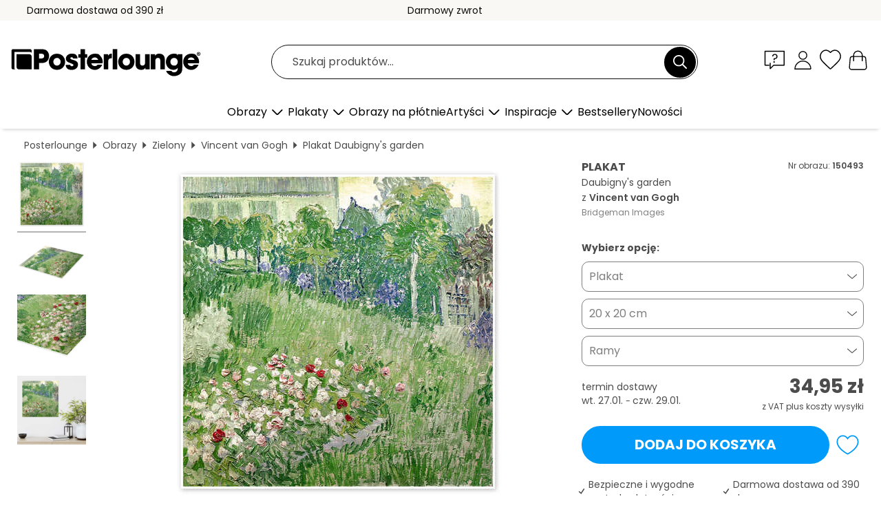

--- FILE ---
content_type: text/html; charset=utf-8
request_url: https://www.posterlounge.pl/p/150493.html
body_size: 24917
content:
<!DOCTYPE html>
<html lang="pl-PL">
<head>
    <meta charset="UTF-8">
    <style>@media (min-width:768px) and (max-width:991px){.hidden-sm{display:none!important}}@media (min-width:992px) and (max-width:1249px){.hidden-md{display:none!important}}@media (min-width:1250px){.hidden-lg{display:none!important}}</style><noscript><style>.lazyload{display:none!important}noscript>img {display:block;max-width:100%;height:auto}.thumbnail noscript>img {margin-left:auto;margin-right: auto}</style></noscript><style>.mazing-button-container{display:none;}</style><style>#pdv-productImageBox{text-align:center;height:500px;}#pdv-thumbnail-gallery-wrapper{width:120px}#pdv-productImageSrc{max-width: calc(100vw - 40px)}#pdv-thumbnail-gallery{margin:0;padding:0;list-style:none;min-width:112px;}.col-*{padding:0 10px}</style><style>#pdv-productImageBox{height:500px}</style>
    <link rel="preconnect" href="https://media.posterlounge.com"><link rel="preconnect" href="https://cdn.posterlounge.com">
    
    <link rel="preload" href="https://www.posterlounge.pl/plugin/extern/bootstrap/fonts/glyphicons-halflings-regular.woff2" as="font" type="font/woff2" crossorigin="anonymous" /><link rel="preload" href="https://cdn.posterlounge.com/plugin/extern/bootstrap/js/includesFix.js" as="script" /><link rel="preload" href="https://www.posterlounge.pl/plugin/extern/bootstrap/css/bootstrap.min.css" as="style" /><link rel="preload" href="https://cdn.posterlounge.com/plugin/extern/bootstrap/css/bootstrap-ms.css" as="style" /><link rel="preload" href="https://cdn.posterlounge.com/plugin/extern/bootstrap/js/bootstrap.min.js" as="script" /><link rel="preload" href="https://cdn.posterlounge.com/plugin/extern/bootstrapdialog/css/bootstrap-dialog.min.css" as="style" /><link rel="preload" href="https://cdn.posterlounge.com/plugin/extern/bootstrapdialog/js/bootstrap-dialog.min.js" as="script" /><link rel="preload" href="https://cdn.posterlounge.com/plugin/extern/lazysizes/css/custom-lazy-styles.min.css" as="style" /><link rel="preload" href="https://cdn.posterlounge.com/plugin/extern/flags/css/style.min.css" as="style" /><link rel="preload" href="https://www.posterlounge.pl/css/c1bbfc088d42921c9750105b4a09a8c0.css" as="style" /><link rel="preload" href="https://www.posterlounge.pl/controller/shop/main/webfonts.css?version=250916" as="style" />

    <title>Daubigny&#039;s garden Vincent van Gogh jako plakat, obraz na płótnie i wiele więcej | Posterlounge.pl</title>
    <meta name="description" content="Compre já Daubigny&#039;s garden Vincent van Gogh em póster ou quadro na Posterlounge.pl ✔ Diferentes materiais e tamanhos ✔ Molduras à medida feitas por nós ✔ Darmowy zwrot">
    <meta name="viewport" content="width=device-width, initial-scale=1">

    
        <meta name="robots" content="INDEX, FOLLOW, NOODP, NOYDIR">

                                                                                                                                        <link rel="canonical" href="https://www.posterlounge.pl/p/150493.html">
                
                    <link rel="alternate" hreflang="de-DE" href="https://www.posterlounge.de/p/150493.html">
                <link rel="alternate" hreflang="de-AT" href="https://www.posterlounge.at/p/150493.html">
                <link rel="alternate" hreflang="de-CH" href="https://www.posterlounge.ch/p/150493.html">
                <link rel="alternate" hreflang="en-GB" href="https://www.posterlounge.co.uk/p/150493.html">
                <link rel="alternate" hreflang="en-IE" href="https://www.posterlounge.ie/p/150493.html">
                <link rel="alternate" hreflang="fr-FR" href="https://www.posterlounge.fr/p/150493.html">
                <link rel="alternate" hreflang="fr-BE" href="https://www.posterlounge.be/p/150493.html">
                <link rel="alternate" hreflang="es-ES" href="https://www.posterlounge.es/p/150493.html">
                <link rel="alternate" hreflang="it-IT" href="https://www.posterlounge.it/p/150493.html">
                <link rel="alternate" hreflang="nl-NL" href="https://www.posterlounge.nl/p/150493.html">
                <link rel="alternate" hreflang="pt-PT" href="https://www.posterlounge.pt/p/150493.html">
                <link rel="alternate" hreflang="da-DK" href="https://www.posterlounge.dk/p/150493.html">
                <link rel="alternate" hreflang="no-NO" href="https://www.posterlounge.no/p/150493.html">
                <link rel="alternate" hreflang="sv-SE" href="https://www.posterlounge.se/p/150493.html">
                <link rel="alternate" hreflang="fi-FI" href="https://www.posterlounge.fi/p/150493.html">
                <link rel="alternate" hreflang="pl-PL" href="https://www.posterlounge.pl/p/150493.html">
                <link rel="alternate" hreflang="x-default" href="https://www.posterlounge.com/p/150493.html">
                
        <meta property="og:type" content="product">
    <meta property="og:url" content="https://www.posterlounge.pl/p/150493.html">
    <meta property="og:title" content="Vincent van Gogh - Daubigny&#039;s garden">
    <meta property="og:description" content="Compre já Daubigny&#039;s garden Vincent van Gogh em póster ou quadro na Posterlounge.pl ✔ Diferentes materiais e tamanhos ✔ Molduras à medida feitas por nós ✔ Darmowy zwrot">
        <meta property="og:image" content="https://media.posterlounge.com/img/products/160000/150493/150493_poster_l.jpg">
    <meta name="thumbnail" content="https://media.posterlounge.com/img/products/160000/150493/150493_poster_l.jpg">
    
    <meta name="verify-v1" content="jsXi8zb7H6gcVbAXgm12JAChcd/3kQ5ZV0vGluy355s=">
    <meta name="p:domain_verify" content="2e6c603011a49bb49e22d0da3c726e2c">
    <meta name="msvalidate.01" content="0BEB495C0C44DA08B94EFD62E15B0E16">

    <meta name="apple-mobile-web-app-title" content="Posterlounge">
    <meta name="application-name" content="Posterlounge">
    <link rel="shortcut icon" type="image/x-icon" href="https://cdn.posterlounge.com/controller/shop/main/img/logo-icon.ico">
    <link rel="icon" type="image/svg+xml" href="https://cdn.posterlounge.com/controller/shop/main/img/logo-icon.svg">
    <link rel="icon" type="image/png" href="https://cdn.posterlounge.com/controller/shop/main/img/logo-icon-256px.png">
    <link rel="apple-touch-icon" href="https://cdn.posterlounge.com/controller/shop/main/img/apple-touch-icon-precomposed.png"
          sizes="180x180">

    <script type="text/javascript" src="https://cdn.posterlounge.com/plugin/extern/bootstrap/js/includesFix.js"></script><link rel="stylesheet" href="https://www.posterlounge.pl/plugin/extern/bootstrap/css/bootstrap.min.css" type="text/css" /><link rel="stylesheet" href="https://cdn.posterlounge.com/plugin/extern/bootstrap/css/bootstrap-ms.css" type="text/css" /><link rel="stylesheet" href="https://cdn.posterlounge.com/plugin/extern/bootstrapdialog/css/bootstrap-dialog.min.css" type="text/css" /><link rel="stylesheet" href="https://cdn.posterlounge.com/plugin/extern/lazysizes/css/custom-lazy-styles.min.css?version=240620" type="text/css"/><link rel="stylesheet" href="https://cdn.posterlounge.com/plugin/extern/flags/css/style.min.css" type="text/css" /><link rel="stylesheet" href="https://www.posterlounge.pl/css/c1bbfc088d42921c9750105b4a09a8c0.css" type="text/css" /><link rel="stylesheet" href="https://www.posterlounge.pl/controller/shop/main/webfonts.css?version=250916" type="text/css" />
    <script>
				
				function initGTM()
				{
					(function(w,d,s,l,i){w[l]=w[l]||[];w[l].push({'gtm.start':new Date().getTime(),event:'gtm.js'});var f=d.getElementsByTagName(s)[0],j=d.createElement(s),dl=l!='dataLayer'?'&l='+l:'';j.async=true;j.src='https://gtm.posterlounge.pl/gtm.js?id='+i+dl;f.parentNode.insertBefore(j,f);})(window,document,'script','dataLayer','GTM-KCWWWHL');
				}

				function getClientLayer()
				{
					
					dataLayer.push({ "event": "view_item_list", "ecommerce": { "item_list_name": "crosspromo", "currency": "PLN", "items": [{ "id": "584417", "name": "584417 - Flower garden","quantity": 1, "price": "34.95", "currency": "PLN", "index": 1 },{ "id": "587729", "name": "587729 - Flower bed","quantity": 1, "price": "34.95", "currency": "PLN", "index": 2 },{ "id": "756791", "name": "756791 - Biking on a Spring Morning","quantity": 1, "price": "33.95", "currency": "PLN", "index": 3 },{ "id": "717831", "name": "717831 - Wildflowers in the garden","quantity": 1, "price": "33.95", "currency": "PLN", "index": 4 },{ "id": "733906", "name": "733906 - Poppies at sunset","quantity": 1, "price": "33.95", "currency": "PLN", "index": 5 },{ "id": "587593", "name": "587593 - Beautiful flower bed","quantity": 1, "price": "34.95", "currency": "PLN", "index": 6 },{ "id": "747737", "name": "747737 - On a sunny wildflower meadow","quantity": 1, "price": "33.95", "currency": "PLN", "index": 7 },{ "id": "586390", "name": "586390 - Summer from &quot;The Four Sea","quantity": 1, "price": "34.95", "currency": "PLN", "index": 8 },{ "id": "586389", "name": "586389 - Spring from &quot;The Four Sea","quantity": 1, "price": "34.95", "currency": "PLN", "index": 9 },{ "id": "584081", "name": "584081 - Convent Gardens, Antigua, 1993","quantity": 1, "price": "56.95", "currency": "PLN", "index": 10 },{ "id": "734201", "name": "734201 - Poppies at sunset II","quantity": 1, "price": "33.95", "currency": "PLN", "index": 11 },{ "id": "405793", "name": "405793 - Tuileries Garden, Paris","quantity": 1, "price": "34.95", "currency": "PLN", "index": 12 }] }, "pin" : { "items": [{"product_id":"584417","product_price":"34.95","product_category":"crosspromo"},{"product_id":"587729","product_price":"34.95","product_category":"crosspromo"},{"product_id":"756791","product_price":"33.95","product_category":"crosspromo"},{"product_id":"717831","product_price":"33.95","product_category":"crosspromo"},{"product_id":"733906","product_price":"33.95","product_category":"crosspromo"},{"product_id":"587593","product_price":"34.95","product_category":"crosspromo"},{"product_id":"747737","product_price":"33.95","product_category":"crosspromo"},{"product_id":"586390","product_price":"34.95","product_category":"crosspromo"},{"product_id":"586389","product_price":"34.95","product_category":"crosspromo"},{"product_id":"584081","product_price":"56.95","product_category":"crosspromo"},{"product_id":"734201","product_price":"33.95","product_category":"crosspromo"},{"product_id":"405793","product_price":"34.95","product_category":"crosspromo"}] }, "meta" : { "item": { "id" : [584417,587729,756791,717831,733906,587593,747737,586390,586389,584081,734201,405793], "name": "crosspromo" } }, "algolia" : { "afterSearch": 0, "userToken": "b96236cbb05c35231109d6d291e7d4de", "userTokenAuth": "", "index": "Posterlounge_pl", "queryId": "", "items": ["584417","587729","756791","717831","733906","587593","747737","586390","586389","584081","734201","405793"] } });
					dataLayer.push({ecommerce: undefined, pin: undefined, meta: undefined, algolia: undefined, search_term: undefined, klaviyo: undefined});
					dataLayer.push({ "event": "view_item", "ecommerce": { "currency": "PLN", "items": [{ "id": "150493", "variant": "Plakat 20 x 20 cm", "name": "150493 - Daubigny&#039;s garden","brand": "Vincent van Gogh","quantity": 1, "price": "34.95", "currency": "PLN", "index": 1 }], "value": "34.95" }, "pin" : { "items": [{ "product_id": "150493", "product_variant": "Plakat 20 x 20 cm", "product_name": "150493 - Daubigny&#039;s garden", "brand": "PDS", "product_price": "34.95" }] }, "meta" : { "item" : { "id": "150493", "name": "150493 - Daubigny&#039;s garden", "price": "34.95", "quantity": "1", "variant": "Plakat 20 x 20 cm" } }, "algolia" : { "afterSearch": 0, "userToken": "b96236cbb05c35231109d6d291e7d4de", "userTokenAuth": "", "index": "Posterlounge_pl", "queryId": "", "items": ["150493"], "positions": [2] } });
					dataLayer.push({ecommerce: undefined, pin: undefined, meta: undefined, algolia: undefined, search_term: undefined, klaviyo: undefined});
				}
				
				function getServerLayer()
				{
					$(document).ajaxComplete(function (event, xhr, settings)
					{
					    var call = true;
					    if(typeof settings.url !== 'undefined')
					    {
					        if(settings.url.indexOf('noGTM=1') > 0)
					        {
					            call = false;
					        }
					    }
					    
					    if(call)
					    {
                            $.ajax({
                                type: 'POST',
                                url: 'https://www.posterlounge.pl/plugin/extern/googletagmanager/ajax/get.php',
                                dataType: 'json',
                                global: false,
                                success: function (request)
                                {
                                    if(request != null)
                                    {
                                        if(request.status)
                                        {
                                            if(request.results.jsObjects !== 'undefined')
                                            {
                                                for(x=0;x<request.results.jsObjects.length;x++)
                                                {
                                                    dataLayer.push(JSON.parse(request.results.jsObjects[x]));
                                                }
                                            }
                                        }
                                    }
                                }
                            });
                        }
					});
				}
			
				function initGTMClientId()
				{
					$.ajax({
						type: 'POST',
						url: 'https://www.posterlounge.pl/plugin/extern/googletagmanager/ajax/id.php',
						dataType: 'json',
						global: false,
						success: function (request)
						{
							if(request != null)
							{
								if(request.status)
								{
									if(request.results.id !== 'undefined')
									{
										initGTM();
										
										dataLayer.push({
											'event':		'client_id',
											'client_id':	request.results.id,
											'em_hash':	    request.results.em,
											'portal_id':	request.results.portal,
											'environment':  'production',
											'section' :     'detail_view',
											'ip_override':  request.results.ip,
											'user_agent':   request.results.ua,
											'test_dim1':    request.results.test_dim1,
											'test_dim2':    request.results.test_dim2,
											'test_dim3':    request.results.test_dim3,
											'test_algolia': request.results.test_algolia
										});
										
										getClientLayer();
										getServerLayer();
									}
								}
							}
						}
					});
				}
			</script><script>
			
			function getInfos(e,o)
			{   
				var cm = __cmp('getCMPData');
				var analytics = 0;
				if(cm.gdprApplies !== true || cm.vendorConsents.s26 === true)
				{
					analytics = 1;
				}
				
				$.ajax({
					type: 'POST',
					url: 'https://www.posterlounge.pl/plugin/shop/cookiebanner/ajax/state.php',
					dataType: 'json',
					global: false,
					data:{
					  analytics: analytics
					}
				});
				
				if (typeof initGTMClientId == 'function') { 
					initGTMClientId();
				}
			}
		  
			document.addEventListener('DOMContentLoaded', function() 
			{
                let cmp = __cmp('getCMPData');
                if(typeof cmp === 'object' && cmp.cmpDataObject) {
                    getInfos(null, null);
                } else {
                    __cmp('addEventListener',['consent',getInfos,false],null);
                }
				
			});
		</script>

        
    <script type="application/ld+json">
        {
            "@context": "https://schema.org",
            "@type": "WebSite",
            "url": "https://www.posterlounge.pl",
            "potentialAction": {
                "@type": "SearchAction",
                "target": "https://www.posterlounge.pl/szukaj.html?action=search&query={search_term_string}",
                "query-input": "required name=search_term_string"
            }
        }
    </script>
    
    
    
    <script type="application/ld+json">
        {
            "@context": "https://schema.org",
            "@type": "Organization",
            "name": "Posterlounge",
            "url": "https://www.posterlounge.pl",
            "logo": "https://www.posterlounge.pl/controller/shop/main/img/posterlounge-logo.svg",
            "sameAs": [
                "https://www.facebook.com/posterlounge",
                "https://www.pinterest.com/posterlounge/",
                "https://instagram.com/posterlounge/"
            ],
            "contactPoint": [
                {
                    "@type": "ContactPoint",
                    "telephone": "+49-341-33975900",
                    "contactType": "customer service"
                }
            ]
        }
    </script>
    
</head>

<body data-role="page" id="main" data-posterlounge-instant-intensity="500">
<noscript><iframe src="https://gtm.posterlounge.pl/ns.html?id=GTM-KCWWWHL" height="0" width="0" style="display:none;visibility:hidden"></iframe></noscript><script>if(!"gdprAppliesGlobally" in window){window.gdprAppliesGlobally=true}if(!("cmp_id" in window)||window.cmp_id<1){window.cmp_id=0}if(!("cmp_cdid" in window)){window.cmp_cdid="40c693998b1f"}if(!("cmp_params" in window)){window.cmp_params=""}if(!("cmp_host" in window)){window.cmp_host="d.delivery.consentmanager.net"}if(!("cmp_cdn" in window)){window.cmp_cdn="cdn.consentmanager.net"}if(!("cmp_proto" in window)){window.cmp_proto="https:"}if(!("cmp_codesrc" in window)){window.cmp_codesrc="1"}window.cmp_getsupportedLangs=function(){var b=["DE","EN","FR","IT","NO","DA","FI","ES","PT","RO","BG","ET","EL","GA","HR","LV","LT","MT","NL","PL","SV","SK","SL","CS","HU","RU","SR","ZH","TR","UK","AR","BS"];if("cmp_customlanguages" in window){for(var a=0;a<window.cmp_customlanguages.length;a++){b.push(window.cmp_customlanguages[a].l.toUpperCase())}}return b};window.cmp_getRTLLangs=function(){var a=["AR"];if("cmp_customlanguages" in window){for(var b=0;b<window.cmp_customlanguages.length;b++){if("r" in window.cmp_customlanguages[b]&&window.cmp_customlanguages[b].r){a.push(window.cmp_customlanguages[b].l)}}}return a};window.cmp_getlang=function(j){if(typeof(j)!="boolean"){j=true}if(j&&typeof(cmp_getlang.usedlang)=="string"&&cmp_getlang.usedlang!==""){return cmp_getlang.usedlang}var g=window.cmp_getsupportedLangs();var c=[];var f=location.hash;var e=location.search;var a="languages" in navigator?navigator.languages:[];if(f.indexOf("cmplang=")!=-1){c.push(f.substr(f.indexOf("cmplang=")+8,2).toUpperCase())}else{if(e.indexOf("cmplang=")!=-1){c.push(e.substr(e.indexOf("cmplang=")+8,2).toUpperCase())}else{if("cmp_setlang" in window&&window.cmp_setlang!=""){c.push(window.cmp_setlang.toUpperCase())}else{if(a.length>0){for(var d=0;d<a.length;d++){c.push(a[d])}}}}}if("language" in navigator){c.push(navigator.language)}if("userLanguage" in navigator){c.push(navigator.userLanguage)}var h="";for(var d=0;d<c.length;d++){var b=c[d].toUpperCase();if(g.indexOf(b)!=-1){h=b;break}if(b.indexOf("-")!=-1){b=b.substr(0,2)}if(g.indexOf(b)!=-1){h=b;break}}if(h==""&&typeof(cmp_getlang.defaultlang)=="string"&&cmp_getlang.defaultlang!==""){return cmp_getlang.defaultlang}else{if(h==""){h="EN"}}h=h.toUpperCase();return h};(function(){var u=document;var v=u.getElementsByTagName;var h=window;var o="";var b="_en";if("cmp_getlang" in h){o=h.cmp_getlang().toLowerCase();if("cmp_customlanguages" in h){for(var q=0;q<h.cmp_customlanguages.length;q++){if(h.cmp_customlanguages[q].l.toUpperCase()==o.toUpperCase()){o="en";break}}}b="_"+o}function x(i,e){var w="";i+="=";var s=i.length;var d=location;if(d.hash.indexOf(i)!=-1){w=d.hash.substr(d.hash.indexOf(i)+s,9999)}else{if(d.search.indexOf(i)!=-1){w=d.search.substr(d.search.indexOf(i)+s,9999)}else{return e}}if(w.indexOf("&")!=-1){w=w.substr(0,w.indexOf("&"))}return w}var k=("cmp_proto" in h)?h.cmp_proto:"https:";if(k!="http:"&&k!="https:"){k="https:"}var g=("cmp_ref" in h)?h.cmp_ref:location.href;var j=u.createElement("script");j.setAttribute("data-cmp-ab","1");var c=x("cmpdesign","cmp_design" in h?h.cmp_design:"");var f=x("cmpregulationkey","cmp_regulationkey" in h?h.cmp_regulationkey:"");var r=x("cmpgppkey","cmp_gppkey" in h?h.cmp_gppkey:"");var n=x("cmpatt","cmp_att" in h?h.cmp_att:"");j.src=k+"//"+h.cmp_host+"/delivery/cmp.php?"+("cmp_id" in h&&h.cmp_id>0?"id="+h.cmp_id:"")+("cmp_cdid" in h?"&cdid="+h.cmp_cdid:"")+"&h="+encodeURIComponent(g)+(c!=""?"&cmpdesign="+encodeURIComponent(c):"")+(f!=""?"&cmpregulationkey="+encodeURIComponent(f):"")+(r!=""?"&cmpgppkey="+encodeURIComponent(r):"")+(n!=""?"&cmpatt="+encodeURIComponent(n):"")+("cmp_params" in h?"&"+h.cmp_params:"")+(u.cookie.length>0?"&__cmpfcc=1":"")+"&l="+o.toLowerCase()+"&o="+(new Date()).getTime();j.type="text/javascript";j.async=true;if(u.currentScript&&u.currentScript.parentElement){u.currentScript.parentElement.appendChild(j)}else{if(u.body){u.body.appendChild(j)}else{var t=v("body");if(t.length==0){t=v("div")}if(t.length==0){t=v("span")}if(t.length==0){t=v("ins")}if(t.length==0){t=v("script")}if(t.length==0){t=v("head")}if(t.length>0){t[0].appendChild(j)}}}var m="js";var p=x("cmpdebugunminimized","cmpdebugunminimized" in h?h.cmpdebugunminimized:0)>0?"":".min";var a=x("cmpdebugcoverage","cmp_debugcoverage" in h?h.cmp_debugcoverage:"");if(a=="1"){m="instrumented";p=""}var j=u.createElement("script");j.src=k+"//"+h.cmp_cdn+"/delivery/"+m+"/cmp"+b+p+".js";j.type="text/javascript";j.setAttribute("data-cmp-ab","1");j.async=true;if(u.currentScript&&u.currentScript.parentElement){u.currentScript.parentElement.appendChild(j)}else{if(u.body){u.body.appendChild(j)}else{var t=v("body");if(t.length==0){t=v("div")}if(t.length==0){t=v("span")}if(t.length==0){t=v("ins")}if(t.length==0){t=v("script")}if(t.length==0){t=v("head")}if(t.length>0){t[0].appendChild(j)}}}})();window.cmp_addFrame=function(b){if(!window.frames[b]){if(document.body){var a=document.createElement("iframe");a.style.cssText="display:none";if("cmp_cdn" in window&&"cmp_ultrablocking" in window&&window.cmp_ultrablocking>0){a.src="//"+window.cmp_cdn+"/delivery/empty.html"}a.name=b;a.setAttribute("title","Intentionally hidden, please ignore");a.setAttribute("role","none");a.setAttribute("tabindex","-1");document.body.appendChild(a)}else{window.setTimeout(window.cmp_addFrame,10,b)}}};window.cmp_rc=function(h){var b=document.cookie;var f="";var d=0;while(b!=""&&d<100){d++;while(b.substr(0,1)==" "){b=b.substr(1,b.length)}var g=b.substring(0,b.indexOf("="));if(b.indexOf(";")!=-1){var c=b.substring(b.indexOf("=")+1,b.indexOf(";"))}else{var c=b.substr(b.indexOf("=")+1,b.length)}if(h==g){f=c}var e=b.indexOf(";")+1;if(e==0){e=b.length}b=b.substring(e,b.length)}return(f)};window.cmp_stub=function(){var a=arguments;__cmp.a=__cmp.a||[];if(!a.length){return __cmp.a}else{if(a[0]==="ping"){if(a[1]===2){a[2]({gdprApplies:gdprAppliesGlobally,cmpLoaded:false,cmpStatus:"stub",displayStatus:"hidden",apiVersion:"2.2",cmpId:31},true)}else{a[2](false,true)}}else{if(a[0]==="getUSPData"){a[2]({version:1,uspString:window.cmp_rc("")},true)}else{if(a[0]==="getTCData"){__cmp.a.push([].slice.apply(a))}else{if(a[0]==="addEventListener"||a[0]==="removeEventListener"){__cmp.a.push([].slice.apply(a))}else{if(a.length==4&&a[3]===false){a[2]({},false)}else{__cmp.a.push([].slice.apply(a))}}}}}}};window.cmp_gpp_ping=function(){return{gppVersion:"1.0",cmpStatus:"stub",cmpDisplayStatus:"hidden",supportedAPIs:["tcfca","usnat","usca","usva","usco","usut","usct"],cmpId:31}};window.cmp_gppstub=function(){var a=arguments;__gpp.q=__gpp.q||[];if(!a.length){return __gpp.q}var g=a[0];var f=a.length>1?a[1]:null;var e=a.length>2?a[2]:null;if(g==="ping"){return window.cmp_gpp_ping()}else{if(g==="addEventListener"){__gpp.e=__gpp.e||[];if(!("lastId" in __gpp)){__gpp.lastId=0}__gpp.lastId++;var c=__gpp.lastId;__gpp.e.push({id:c,callback:f});return{eventName:"listenerRegistered",listenerId:c,data:true,pingData:window.cmp_gpp_ping()}}else{if(g==="removeEventListener"){var h=false;__gpp.e=__gpp.e||[];for(var d=0;d<__gpp.e.length;d++){if(__gpp.e[d].id==e){__gpp.e[d].splice(d,1);h=true;break}}return{eventName:"listenerRemoved",listenerId:e,data:h,pingData:window.cmp_gpp_ping()}}else{if(g==="getGPPData"){return{sectionId:3,gppVersion:1,sectionList:[],applicableSections:[0],gppString:"",pingData:window.cmp_gpp_ping()}}else{if(g==="hasSection"||g==="getSection"||g==="getField"){return null}else{__gpp.q.push([].slice.apply(a))}}}}}};window.cmp_msghandler=function(d){var a=typeof d.data==="string";try{var c=a?JSON.parse(d.data):d.data}catch(f){var c=null}if(typeof(c)==="object"&&c!==null&&"__cmpCall" in c){var b=c.__cmpCall;window.__cmp(b.command,b.parameter,function(h,g){var e={__cmpReturn:{returnValue:h,success:g,callId:b.callId}};d.source.postMessage(a?JSON.stringify(e):e,"*")})}if(typeof(c)==="object"&&c!==null&&"__uspapiCall" in c){var b=c.__uspapiCall;window.__uspapi(b.command,b.version,function(h,g){var e={__uspapiReturn:{returnValue:h,success:g,callId:b.callId}};d.source.postMessage(a?JSON.stringify(e):e,"*")})}if(typeof(c)==="object"&&c!==null&&"__tcfapiCall" in c){var b=c.__tcfapiCall;window.__tcfapi(b.command,b.version,function(h,g){var e={__tcfapiReturn:{returnValue:h,success:g,callId:b.callId}};d.source.postMessage(a?JSON.stringify(e):e,"*")},b.parameter)}if(typeof(c)==="object"&&c!==null&&"__gppCall" in c){var b=c.__gppCall;window.__gpp(b.command,function(h,g){var e={__gppReturn:{returnValue:h,success:g,callId:b.callId}};d.source.postMessage(a?JSON.stringify(e):e,"*")},"parameter" in b?b.parameter:null,"version" in b?b.version:1)}};window.cmp_setStub=function(a){if(!(a in window)||(typeof(window[a])!=="function"&&typeof(window[a])!=="object"&&(typeof(window[a])==="undefined"||window[a]!==null))){window[a]=window.cmp_stub;window[a].msgHandler=window.cmp_msghandler;window.addEventListener("message",window.cmp_msghandler,false)}};window.cmp_setGppStub=function(a){if(!(a in window)||(typeof(window[a])!=="function"&&typeof(window[a])!=="object"&&(typeof(window[a])==="undefined"||window[a]!==null))){window[a]=window.cmp_gppstub;window[a].msgHandler=window.cmp_msghandler;window.addEventListener("message",window.cmp_msghandler,false)}};window.cmp_addFrame("__cmpLocator");if(!("cmp_disableusp" in window)||!window.cmp_disableusp){window.cmp_addFrame("__uspapiLocator")}if(!("cmp_disabletcf" in window)||!window.cmp_disabletcf){window.cmp_addFrame("__tcfapiLocator")}if(!("cmp_disablegpp" in window)||!window.cmp_disablegpp){window.cmp_addFrame("__gppLocator")}window.cmp_setStub("__cmp");if(!("cmp_disabletcf" in window)||!window.cmp_disabletcf){window.cmp_setStub("__tcfapi")}if(!("cmp_disableusp" in window)||!window.cmp_disableusp){window.cmp_setStub("__uspapi")}if(!("cmp_disablegpp" in window)||!window.cmp_disablegpp){window.cmp_setGppStub("__gpp")};</script>
<div id="side-nav" class="side-nav">
    <!-- Mobile Nav, die den Content nach rechts verschiebt -->
    <div class="mobile-nav-left">
        <div class="mobile-nav-top">
            <div id="close-tab">Zamknij<span></span></div>
            <div id="side-nav-pageNavLogo">
                <a href="https://www.posterlounge.pl" title="Plakaty i obrazy w Posterlounge">&nbsp;</a>
            </div>
            <div id="mn-searchWrapper" class="search-wrapper">
                <form action="https://www.posterlounge.pl/szukaj.html" accept-charset="UTF-8" method="get" name="search" class="pos-rel searchFieldGroup">
                    <input name="action" type="hidden" value="search"/>
                    <div class="input-group">
                        <input
                                name="s_query"
                                id="mn-mainSearchInput"
                                type="text"
                                autocomplete="off"
                                placeholder="Szukaj produktów..."
                                value=""
                                maxlength="250"
                                class="searchField"
                                aria-label="Pole wyszukiwania"
                        />
                        <div class="input-group-btn mega-menu-search-background">
                            <button type="button" class="btn mega-menu-searchBtn" aria-label="Szukaj">&nbsp;</button>
                        </div>
                        <button type="button" class="btn searchClearBtnHeader"></button>
                    </div>
                </form>
            </div>
        </div>
        <nav>
            <div id="mobileNavbar">
                <ul class="nav navbar-nav">
                                                            <li class="has-children">
                                                <span class="nav-headline" role="button" tabindex="0" aria-expanded="false" aria-controls="subchildren-wallart">
                            Obrazy
                            <span class="nav-toggle-btn arrow"></span>
                        </span>
                        <ul class="nav-children" id="subchildren-wallart">
                                                        <li>
                                <a class="nav-headline discoverAll" href="https://www.posterlounge.pl/obrazy/" title="Odkryj wszystko">
                                    <span>Odkryj wszystko</span>
                                </a>
                            </li>
                                                                                                                <li class="nav-subheadline has-children">
                                <span class="nav-headline" role="button" tabindex="0" aria-expanded="false" aria-controls="children-top_products">Produkty
                                    <span class="nav-toggle-btn plus"></span>
                                </span>
                                <ul class="nav-children" id="children-top_products">
                                                                        <li>
                                        <a href="https://www.posterlounge.pl/obrazy/plakaty/" title="Plakaty">
                                            <span>Plakaty</span>
                                        </a>
                                    </li>
                                                                        <li>
                                        <a href="https://www.posterlounge.pl/obrazy/obrazy-na-plotnie/" title="Obrazy na płótnie">
                                            <span>Obrazy na płótnie</span>
                                        </a>
                                    </li>
                                                                        <li>
                                        <a href="https://www.posterlounge.pl/obrazy/obrazy-na-aluminium/" title="Obrazy na aluminium">
                                            <span>Obrazy na aluminium</span>
                                        </a>
                                    </li>
                                                                        <li>
                                        <a href="https://www.posterlounge.pl/obrazy/obrazy-na-szkle-akrylowym/" title="Obrazy na szkle akrylowym">
                                            <span>Obrazy na szkle akrylowym</span>
                                        </a>
                                    </li>
                                                                        <li>
                                        <a href="https://www.posterlounge.pl/obrazy/obrazy-na-drewnie/" title="Obrazy na drewnie">
                                            <span>Obrazy na drewnie</span>
                                        </a>
                                    </li>
                                                                        <li>
                                        <a href="https://www.posterlounge.pl/obrazy/gallery-print/" title="Gallery print">
                                            <span>Gallery print</span>
                                        </a>
                                    </li>
                                                                        <li>
                                        <a href="https://www.posterlounge.pl/obrazy/plakaty-artystyczne-premium/" title="Plakaty artystyczne premium">
                                            <span>Plakaty artystyczne premium</span>
                                        </a>
                                    </li>
                                                                        <li>
                                        <a href="https://www.posterlounge.pl/obrazy/obrazy-na-pcv/" title="Obrazy na PCV">
                                            <span>Obrazy na PCV</span>
                                        </a>
                                    </li>
                                                                        <li>
                                        <a href="https://www.posterlounge.pl/obrazy/naklejki-na-sciane/" title="Naklejki na ścianę">
                                            <span>Naklejki na ścianę</span>
                                        </a>
                                    </li>
                                                                        <li>
                                        <a href="https://www.posterlounge.pl/obrazy/tablice-magnetyczne/" title="Tablice magnetyczne">
                                            <span>Tablice magnetyczne</span>
                                        </a>
                                    </li>
                                                                        <li>
                                        <a href="https://www.posterlounge.pl/obrazy/naklejki-na-drzwi/" title="Naklejki na drzwi">
                                            <span>Naklejki na drzwi</span>
                                        </a>
                                    </li>
                                                                        <li>
                                        <a href="https://www.posterlounge.pl/obrazy/plakaty-na-drzwi/" title="Plakaty na drzwi">
                                            <span>Plakaty na drzwi</span>
                                        </a>
                                    </li>
                                                                        <li>
                                        <a href="https://www.posterlounge.pl/obrazy/plakaty-do-kolorowania/" title="Plakaty do kolorowania">
                                            <span>Plakaty do kolorowania</span>
                                        </a>
                                    </li>
                                                                        <li>
                                        <a href="https://www.posterlounge.pl/obrazy/bony-podarunkowe/" title="Bony podarunkowe">
                                            <span>Bony podarunkowe</span>
                                        </a>
                                    </li>
                                                                        <li>
                                        <a href="https://www.posterlounge.pl/obrazy/kalendarze-scienne/" title="Kalendarze ścienne">
                                            <span>Kalendarze ścienne</span>
                                        </a>
                                    </li>
                                                                    </ul>
                            </li>
                                                                                                                <li class="nav-subheadline has-children">
                                <span class="nav-headline" role="button" tabindex="0" aria-expanded="false" aria-controls="children-popular_art_styles">Popularne style artystyczne
                                    <span class="nav-toggle-btn plus"></span>
                                </span>
                                <ul class="nav-children" id="children-popular_art_styles">
                                                                        <li>
                                        <a href="https://www.posterlounge.pl/obrazy/fowizm/" title="Fowizm">
                                            <span>Fowizm</span>
                                        </a>
                                    </li>
                                                                        <li>
                                        <a href="https://www.posterlounge.pl/obrazy/plakaty/impresjonizm/" title="Impresjonizm">
                                            <span>Impresjonizm</span>
                                        </a>
                                    </li>
                                                                        <li>
                                        <a href="https://www.posterlounge.pl/obrazy/abstrakcjonizm/" title="Abstrakcjonizm">
                                            <span>Abstrakcjonizm</span>
                                        </a>
                                    </li>
                                                                        <li>
                                        <a href="https://www.posterlounge.pl/obrazy/sztuka-azjatycka/" title="Sztuka azjatycka">
                                            <span>Sztuka azjatycka</span>
                                        </a>
                                    </li>
                                                                        <li>
                                        <a href="https://www.posterlounge.pl/obrazy/malarstwo-akwarelowe/" title="Malarstwo akwarelowe">
                                            <span>Malarstwo akwarelowe</span>
                                        </a>
                                    </li>
                                                                        <li>
                                        <a href="https://www.posterlounge.pl/obrazy/mash-up-art/" title="Mash Up Art">
                                            <span>Mash Up Art</span>
                                        </a>
                                    </li>
                                                                        <li>
                                        <a href="https://www.posterlounge.pl/obrazy/surrealizm/" title="Surrealizm">
                                            <span>Surrealizm</span>
                                        </a>
                                    </li>
                                                                        <li>
                                        <a href="https://www.posterlounge.pl/obrazy/bauhaus/" title="Bauhaus">
                                            <span>Bauhaus</span>
                                        </a>
                                    </li>
                                                                        <li>
                                        <a href="https://www.posterlounge.pl/obrazy/sztuka-cyfrowa/" title="Sztuka cyfrowa">
                                            <span>Sztuka cyfrowa</span>
                                        </a>
                                    </li>
                                                                        <li>
                                        <a href="https://www.posterlounge.pl/obrazy/fotografia/" title="Fotografia">
                                            <span>Fotografia</span>
                                        </a>
                                    </li>
                                                                        <li>
                                        <a href="https://www.posterlounge.pl/obrazy/rysunek-i-szkic/" title="Rysunek i szkic">
                                            <span>Rysunek i szkic</span>
                                        </a>
                                    </li>
                                                                    </ul>
                            </li>
                                                                                                                <li class="nav-subheadline has-children">
                                <span class="nav-headline" role="button" tabindex="0" aria-expanded="false" aria-controls="children-popular_rooms">Popularne pomieszczenia
                                    <span class="nav-toggle-btn plus"></span>
                                </span>
                                <ul class="nav-children" id="children-popular_rooms">
                                                                        <li>
                                        <a href="https://www.posterlounge.pl/obrazy/salon/" title="Obrazy do salonu">
                                            <span>Obrazy do salonu</span>
                                        </a>
                                    </li>
                                                                        <li>
                                        <a href="https://www.posterlounge.pl/obrazy/sypialnia/" title="Obrazy do sypialni">
                                            <span>Obrazy do sypialni</span>
                                        </a>
                                    </li>
                                                                        <li>
                                        <a href="https://www.posterlounge.pl/obrazy/kuchnia/" title="Obrazy do kuchni">
                                            <span>Obrazy do kuchni</span>
                                        </a>
                                    </li>
                                                                        <li>
                                        <a href="https://www.posterlounge.pl/obrazy/lazienka/" title="Obrazy do łazienki">
                                            <span>Obrazy do łazienki</span>
                                        </a>
                                    </li>
                                                                        <li>
                                        <a href="https://www.posterlounge.pl/obrazy/pokoj-dzieciecy/" title="Obrazy do pokoju dziecięcego">
                                            <span>Obrazy do pokoju dziecięcego</span>
                                        </a>
                                    </li>
                                                                        <li>
                                        <a href="https://www.posterlounge.pl/obrazy/biuro/" title="Obrazy do biura">
                                            <span>Obrazy do biura</span>
                                        </a>
                                    </li>
                                                                    </ul>
                            </li>
                                                                                                                <li class="nav-subheadline has-children">
                                <span class="nav-headline" role="button" tabindex="0" aria-expanded="false" aria-controls="children-popular_styles">Popularne style aranżacji wnętrz
                                    <span class="nav-toggle-btn plus"></span>
                                </span>
                                <ul class="nav-children" id="children-popular_styles">
                                                                        <li>
                                        <a href="https://www.posterlounge.pl/obrazy/japandi/" title="Japandi">
                                            <span>Japandi</span>
                                        </a>
                                    </li>
                                                                        <li>
                                        <a href="https://www.posterlounge.pl/obrazy/boho/" title="Boho">
                                            <span>Boho</span>
                                        </a>
                                    </li>
                                                                        <li>
                                        <a href="https://www.posterlounge.pl/obrazy/nowoczesny/" title="Nowoczesny">
                                            <span>Nowoczesny</span>
                                        </a>
                                    </li>
                                                                        <li>
                                        <a href="https://www.posterlounge.pl/obrazy/mid-century-modern/" title="Mid-century modern">
                                            <span>Mid-century modern</span>
                                        </a>
                                    </li>
                                                                        <li>
                                        <a href="https://www.posterlounge.pl/obrazy/marynistyczny/" title="Marynistyczny">
                                            <span>Marynistyczny</span>
                                        </a>
                                    </li>
                                                                        <li>
                                        <a href="https://www.posterlounge.pl/obrazy/vintage/" title="Vintage">
                                            <span>Vintage</span>
                                        </a>
                                    </li>
                                                                        <li>
                                        <a href="https://www.posterlounge.pl/obrazy/skandynawski/" title="Skandynawski">
                                            <span>Skandynawski</span>
                                        </a>
                                    </li>
                                                                        <li>
                                        <a href="https://www.posterlounge.pl/obrazy/styl-rustykalny/" title="Styl rustykalny">
                                            <span>Styl rustykalny</span>
                                        </a>
                                    </li>
                                                                        <li>
                                        <a href="https://www.posterlounge.pl/obrazy/minimalistyczny/" title="Minimalistyczny">
                                            <span>Minimalistyczny</span>
                                        </a>
                                    </li>
                                                                    </ul>
                            </li>
                                                                                </ul>
                                            </li>
                                                                                <li class="has-children">
                                                <span class="nav-headline" role="button" tabindex="0" aria-expanded="false" aria-controls="subchildren-poster">
                            Plakaty
                            <span class="nav-toggle-btn arrow"></span>
                        </span>
                        <ul class="nav-children" id="subchildren-poster">
                                                        <li>
                                <a class="nav-headline discoverAll" href="https://www.posterlounge.pl/obrazy/plakaty/" title="Odkryj wszystko">
                                    <span>Odkryj wszystko</span>
                                </a>
                            </li>
                                                                                                                <li class="nav-subheadline has-children">
                                <span class="nav-headline" role="button" tabindex="0" aria-expanded="false" aria-controls="children-top_poster_categories">Popularne kategorie
                                    <span class="nav-toggle-btn plus"></span>
                                </span>
                                <ul class="nav-children" id="children-top_poster_categories">
                                                                        <li>
                                        <a href="https://www.posterlounge.pl/obrazy/plakaty/filmy/" title="Plakaty filmowe">
                                            <span>Plakaty filmowe</span>
                                        </a>
                                    </li>
                                                                        <li>
                                        <a href="https://www.posterlounge.pl/obrazy/plakaty/manga/" title="Plakaty anime">
                                            <span>Plakaty anime</span>
                                        </a>
                                    </li>
                                                                        <li>
                                        <a href="https://www.posterlounge.pl/obrazy/plakaty/zwierzeta/" title="Plakaty ze zwierzętami">
                                            <span>Plakaty ze zwierzętami</span>
                                        </a>
                                    </li>
                                                                        <li>
                                        <a href="https://www.posterlounge.pl/obrazy/plakaty/miasta/" title="Plakaty miast">
                                            <span>Plakaty miast</span>
                                        </a>
                                    </li>
                                                                        <li>
                                        <a href="https://www.posterlounge.pl/obrazy/plakaty/sentencje-i-cytaty/" title="Sentencje i cytaty">
                                            <span>Sentencje i cytaty</span>
                                        </a>
                                    </li>
                                                                        <li>
                                        <a href="https://www.posterlounge.pl/obrazy/plakaty/muzyka-i-taniec/" title="Plakaty muzyczne">
                                            <span>Plakaty muzyczne</span>
                                        </a>
                                    </li>
                                                                        <li>
                                        <a href="https://www.posterlounge.pl/obrazy/plakaty/sport/" title="Plakaty sportowe">
                                            <span>Plakaty sportowe</span>
                                        </a>
                                    </li>
                                                                        <li>
                                        <a href="https://www.posterlounge.pl/obrazy/plakaty/mapy-panstw-i-swiata/" title="Mapy państw i świata">
                                            <span>Mapy państw i świata</span>
                                        </a>
                                    </li>
                                                                        <li>
                                        <a href="https://www.posterlounge.pl/obrazy/plakaty/botanika/" title="Plakaty botaniczne">
                                            <span>Plakaty botaniczne</span>
                                        </a>
                                    </li>
                                                                        <li>
                                        <a href="https://www.posterlounge.pl/obrazy/plakaty/natura/" title="Plakaty przyrodnicze">
                                            <span>Plakaty przyrodnicze</span>
                                        </a>
                                    </li>
                                                                        <li>
                                        <a href="https://www.posterlounge.pl/obrazy/plakaty/achitektura/" title="Plakaty architektoniczne">
                                            <span>Plakaty architektoniczne</span>
                                        </a>
                                    </li>
                                                                        <li>
                                        <a href="https://www.posterlounge.pl/obrazy/plakaty/wiedza-i-nauka/" title="Wiedza i nauka">
                                            <span>Wiedza i nauka</span>
                                        </a>
                                    </li>
                                                                    </ul>
                            </li>
                                                                                                                <li class="nav-subheadline has-children">
                                <span class="nav-headline" role="button" tabindex="0" aria-expanded="false" aria-controls="children-trends_inspiration">Trendy i inspiracje
                                    <span class="nav-toggle-btn plus"></span>
                                </span>
                                <ul class="nav-children" id="children-trends_inspiration">
                                                                        <li>
                                        <a href="https://www.posterlounge.pl/obrazy/plakaty/bauhaus/" title="Plakaty Bauhaus">
                                            <span>Plakaty Bauhaus</span>
                                        </a>
                                    </li>
                                                                        <li>
                                        <a href="https://www.posterlounge.pl/obrazy/plakaty/retro/" title="Plakaty retro">
                                            <span>Plakaty retro</span>
                                        </a>
                                    </li>
                                                                        <li>
                                        <a href="https://www.posterlounge.pl/obrazy/plakaty/japandi/" title="Plakaty w stylu Japandi">
                                            <span>Plakaty w stylu Japandi</span>
                                        </a>
                                    </li>
                                                                        <li>
                                        <a href="https://www.posterlounge.pl/obrazy/plakaty/czarno-bialy/" title="Plakaty czarno-białe">
                                            <span>Plakaty czarno-białe</span>
                                        </a>
                                    </li>
                                                                        <li>
                                        <a href="https://www.posterlounge.pl/obrazy/plakaty/drinki/" title="Plakaty z koktajlami">
                                            <span>Plakaty z koktajlami</span>
                                        </a>
                                    </li>
                                                                        <li>
                                        <a href="https://www.posterlounge.pl/obrazy/plakaty/vintage/" title="Plakaty vintage">
                                            <span>Plakaty vintage</span>
                                        </a>
                                    </li>
                                                                        <li>
                                        <a href="https://www.posterlounge.pl/kolekcje/exhibition-posters.html" title="Plakaty wystawowe">
                                            <span>Plakaty wystawowe</span>
                                        </a>
                                    </li>
                                                                        <li>
                                        <a href="https://www.posterlounge.pl/obrazy/plakaty/kawa/" title="Plakaty z motywem kawy">
                                            <span>Plakaty z motywem kawy</span>
                                        </a>
                                    </li>
                                                                    </ul>
                            </li>
                                                                                                                <li class="nav-subheadline has-children">
                                <span class="nav-headline" role="button" tabindex="0" aria-expanded="false" aria-controls="children-poster_rooms">Popularne pomieszczenia
                                    <span class="nav-toggle-btn plus"></span>
                                </span>
                                <ul class="nav-children" id="children-poster_rooms">
                                                                        <li>
                                        <a href="https://www.posterlounge.pl/obrazy/plakaty/salon/" title="Plakaty do salonu">
                                            <span>Plakaty do salonu</span>
                                        </a>
                                    </li>
                                                                        <li>
                                        <a href="https://www.posterlounge.pl/obrazy/plakaty/kuchnia/" title="Plakaty do kuchni">
                                            <span>Plakaty do kuchni</span>
                                        </a>
                                    </li>
                                                                        <li>
                                        <a href="https://www.posterlounge.pl/obrazy/plakaty/sypialnia/" title="Plakaty do sypialni">
                                            <span>Plakaty do sypialni</span>
                                        </a>
                                    </li>
                                                                        <li>
                                        <a href="https://www.posterlounge.pl/obrazy/plakaty/pokoj-dzieciecy/" title="Plakaty do pokoju dziecięcego">
                                            <span>Plakaty do pokoju dziecięcego</span>
                                        </a>
                                    </li>
                                                                        <li>
                                        <a href="https://www.posterlounge.pl/obrazy/plakaty/biuro/" title="Plakaty do biura">
                                            <span>Plakaty do biura</span>
                                        </a>
                                    </li>
                                                                    </ul>
                            </li>
                                                                                </ul>
                                            </li>
                                                                                <li class="">
                                                <a href="https://www.posterlounge.pl/obrazy/obrazy-na-plotnie/" class="nav-headline" title="Obrazy na płótnie">
                            Obrazy na płótnie
                            <span class="nav-toggle-btn arrow"></span>
                        </a>
                                            </li>
                                                                                <li class="has-children">
                                                <span class="nav-headline" role="button" tabindex="0" aria-expanded="false" aria-controls="subchildren-artist">
                            Artyści
                            <span class="nav-toggle-btn arrow"></span>
                        </span>
                        <ul class="nav-children" id="subchildren-artist">
                                                                                                                <li class="nav-subheadline has-children">
                                <span class="nav-headline" role="button" tabindex="0" aria-expanded="false" aria-controls="children-artistsTop">Popularni artyści
                                    <span class="nav-toggle-btn plus"></span>
                                </span>
                                <ul class="nav-children" id="children-artistsTop">
                                                                        <li>
                                        <a href="https://www.posterlounge.pl/artysci/vincent-van-gogh/" title="Vincent van Gogh">
                                            <span>Vincent van Gogh</span>
                                        </a>
                                    </li>
                                                                        <li>
                                        <a href="https://www.posterlounge.pl/artysci/alfons-mucha/" title="Alfons Mucha">
                                            <span>Alfons Mucha</span>
                                        </a>
                                    </li>
                                                                        <li>
                                        <a href="https://www.posterlounge.pl/artysci/william-morris/" title="William Morris">
                                            <span>William Morris</span>
                                        </a>
                                    </li>
                                                                        <li>
                                        <a href="https://www.posterlounge.pl/artysci/claude-monet/" title="Claude Monet">
                                            <span>Claude Monet</span>
                                        </a>
                                    </li>
                                                                        <li>
                                        <a href="https://www.posterlounge.pl/artysci/frida-kahlo/" title="Frida Kahlo">
                                            <span>Frida Kahlo</span>
                                        </a>
                                    </li>
                                                                        <li>
                                        <a href="https://www.posterlounge.pl/artysci/frank-moth/" title="Frank Moth">
                                            <span>Frank Moth</span>
                                        </a>
                                    </li>
                                                                        <li>
                                        <a href="https://www.posterlounge.pl/artysci/paul-klee/" title="Paul Klee">
                                            <span>Paul Klee</span>
                                        </a>
                                    </li>
                                                                        <li>
                                        <a href="https://www.posterlounge.pl/artysci/gustav-klimt/" title="Gustav Klimt">
                                            <span>Gustav Klimt</span>
                                        </a>
                                    </li>
                                                                        <li>
                                        <a href="https://www.posterlounge.pl/artysci/henri-matisse/" title="Henri Matisse">
                                            <span>Henri Matisse</span>
                                        </a>
                                    </li>
                                                                        <li>
                                        <a href="https://www.posterlounge.pl/artysci/matsumoto-hoji/" title="Matsumoto Hoji">
                                            <span>Matsumoto Hoji</span>
                                        </a>
                                    </li>
                                                                        <li>
                                        <a href="https://www.posterlounge.pl/artysci/catsanddotz/" title="CatsAndDotz">
                                            <span>CatsAndDotz</span>
                                        </a>
                                    </li>
                                                                        <li>
                                        <a href="https://www.posterlounge.pl/artysci/tamara-de-lempicka/" title="Tamara de Lempicka">
                                            <span>Tamara de Lempicka</span>
                                        </a>
                                    </li>
                                                                    </ul>
                            </li>
                                                                                                                <li class="nav-subheadline has-children">
                                <span class="nav-headline" role="button" tabindex="0" aria-expanded="false" aria-controls="children-artistsNew">Najnowsi artyści
                                    <span class="nav-toggle-btn plus"></span>
                                </span>
                                <ul class="nav-children" id="children-artistsNew">
                                                                        <li>
                                        <a href="https://www.posterlounge.pl/artysci/branka-kodzoman/" title="Branka Kodžoman">
                                            <span>Branka Kodžoman</span>
                                        </a>
                                    </li>
                                                                        <li>
                                        <a href="https://www.posterlounge.pl/artysci/raoul-dufy/" title="Raoul Dufy">
                                            <span>Raoul Dufy</span>
                                        </a>
                                    </li>
                                                                        <li>
                                        <a href="https://www.posterlounge.pl/artysci/eduard-warkentin/" title="Eduard Warkentin">
                                            <span>Eduard Warkentin</span>
                                        </a>
                                    </li>
                                                                        <li>
                                        <a href="https://www.posterlounge.pl/artysci/urchin-bay/" title="Urchin Bay">
                                            <span>Urchin Bay</span>
                                        </a>
                                    </li>
                                                                        <li>
                                        <a href="https://www.posterlounge.pl/artysci/annick/" title="Annick">
                                            <span>Annick</span>
                                        </a>
                                    </li>
                                                                        <li>
                                        <a href="https://www.posterlounge.pl/artysci/thingdesign/" title="ThingDesign">
                                            <span>ThingDesign</span>
                                        </a>
                                    </li>
                                                                        <li>
                                        <a href="https://www.posterlounge.pl/artysci/artsy-sesta/" title="Artsy Sesta">
                                            <span>Artsy Sesta</span>
                                        </a>
                                    </li>
                                                                        <li>
                                        <a href="https://www.posterlounge.pl/artysci/adriano-oliveira/" title="Adriano Oliveira">
                                            <span>Adriano Oliveira</span>
                                        </a>
                                    </li>
                                                                        <li>
                                        <a href="https://www.posterlounge.pl/artysci/lucas-tiefenthaler/" title="Lucas Tiefenthaler">
                                            <span>Lucas Tiefenthaler</span>
                                        </a>
                                    </li>
                                                                        <li>
                                        <a href="https://www.posterlounge.pl/artysci/petra-meikle/" title="Petra Meikle">
                                            <span>Petra Meikle</span>
                                        </a>
                                    </li>
                                                                    </ul>
                            </li>
                                                                                                                <li class="nav-subheadline has-children">
                                <span class="nav-headline" role="button" tabindex="0" aria-expanded="false" aria-controls="children-artists_collection">Kolekcje artystów
                                    <span class="nav-toggle-btn plus"></span>
                                </span>
                                <ul class="nav-children" id="children-artists_collection">
                                                                        <li>
                                        <a href="https://www.posterlounge.pl/the-colourful-crew/" title="The Colourful Crew">
                                            <span>The Colourful Crew</span>
                                        </a>
                                    </li>
                                                                        <li>
                                        <a href="https://www.posterlounge.pl/the-fun-makers/" title="The Fun Makers">
                                            <span>The Fun Makers</span>
                                        </a>
                                    </li>
                                                                        <li>
                                        <a href="https://www.posterlounge.pl/the-animal-lovers/" title="The Animal Lovers">
                                            <span>The Animal Lovers</span>
                                        </a>
                                    </li>
                                                                        <li>
                                        <a href="https://www.posterlounge.pl/the-ai-specialists/" title="The AI Specialists">
                                            <span>The AI Specialists</span>
                                        </a>
                                    </li>
                                                                        <li>
                                        <a href="https://www.posterlounge.pl/the-collage-crafters/" title="The Collage Crafters">
                                            <span>The Collage Crafters</span>
                                        </a>
                                    </li>
                                                                        <li>
                                        <a href="https://www.posterlounge.pl/the-world-travellers/" title="The World Travellers">
                                            <span>The World Travellers</span>
                                        </a>
                                    </li>
                                                                        <li>
                                        <a href="https://www.posterlounge.pl/the-retro-designers/" title="The Retro Designers">
                                            <span>The Retro Designers</span>
                                        </a>
                                    </li>
                                                                        <li>
                                        <a href="https://www.posterlounge.pl/the-nature-lovers/" title="The Nature Lovers">
                                            <span>The Nature Lovers</span>
                                        </a>
                                    </li>
                                                                        <li>
                                        <a href="https://www.posterlounge.pl/the-sports-maniacs/" title="The Sports Maniacs">
                                            <span>The Sports Maniacs</span>
                                        </a>
                                    </li>
                                                                        <li>
                                        <a href="https://www.posterlounge.pl/the-hilarious-paintings/" title="The Hilarious Paintings">
                                            <span>The Hilarious Paintings</span>
                                        </a>
                                    </li>
                                                                        <li>
                                        <a href="https://www.posterlounge.pl/the-minimalists/" title="The Minimalists">
                                            <span>The Minimalists</span>
                                        </a>
                                    </li>
                                                                    </ul>
                            </li>
                                                                                </ul>
                                            </li>
                                                                                <li class="has-children">
                                                <span class="nav-headline" role="button" tabindex="0" aria-expanded="false" aria-controls="subchildren-inspiration">
                            Inspiracje
                            <span class="nav-toggle-btn arrow"></span>
                        </span>
                        <ul class="nav-children" id="subchildren-inspiration">
                                                                                                                <li class="nav-subheadline has-children">
                                <span class="nav-headline" role="button" tabindex="0" aria-expanded="false" aria-controls="children-poster_colors">Popularne kolory
                                    <span class="nav-toggle-btn plus"></span>
                                </span>
                                <ul class="nav-children" id="children-poster_colors">
                                                                        <li>
                                        <a href="https://www.posterlounge.pl/obrazy/bezowy/" title="Obrazy beżowe">
                                            <span>Obrazy beżowe</span>
                                        </a>
                                    </li>
                                                                        <li>
                                        <a href="https://www.posterlounge.pl/obrazy/pomaranczowy/" title="Obrazy pomarańczowe">
                                            <span>Obrazy pomarańczowe</span>
                                        </a>
                                    </li>
                                                                        <li>
                                        <a href="https://www.posterlounge.pl/obrazy/pastelowy/" title="Obrazy w pastelowych kolorach">
                                            <span>Obrazy w pastelowych kolorach</span>
                                        </a>
                                    </li>
                                                                        <li>
                                        <a href="https://www.posterlounge.pl/obrazy/rozany/" title="Obrazy różowe">
                                            <span>Obrazy różowe</span>
                                        </a>
                                    </li>
                                                                        <li>
                                        <a href="https://www.posterlounge.pl/obrazy/czarno-bialy/" title="Obrazy czarno-białe">
                                            <span>Obrazy czarno-białe</span>
                                        </a>
                                    </li>
                                                                        <li>
                                        <a href="https://www.posterlounge.pl/obrazy/zielony/" title="Obrazy zielone">
                                            <span>Obrazy zielone</span>
                                        </a>
                                    </li>
                                                                        <li>
                                        <a href="https://www.posterlounge.pl/obrazy/czerwony/" title="Obrazy czerwone">
                                            <span>Obrazy czerwone</span>
                                        </a>
                                    </li>
                                                                        <li>
                                        <a href="https://www.posterlounge.pl/obrazy/niebieski/" title="Obrazy niebieskie">
                                            <span>Obrazy niebieskie</span>
                                        </a>
                                    </li>
                                                                    </ul>
                            </li>
                                                                                                                <li class="nav-subheadline has-children">
                                <span class="nav-headline" role="button" tabindex="0" aria-expanded="false" aria-controls="children-top_collections">Najlepsze kolekcje
                                    <span class="nav-toggle-btn plus"></span>
                                </span>
                                <ul class="nav-children" id="children-top_collections">
                                                                        <li>
                                        <a href="https://www.posterlounge.pl/the-great-women-artists/" title="The Great Women Artists">
                                            <span>The Great Women Artists</span>
                                        </a>
                                    </li>
                                                                        <li>
                                        <a href="https://www.posterlounge.pl/matisse-and-beyond/" title="Matisse & Beyond">
                                            <span>Matisse & Beyond</span>
                                        </a>
                                    </li>
                                                                        <li>
                                        <a href="https://www.posterlounge.pl/minimal-still-life/" title="Minimal Still Life">
                                            <span>Minimal Still Life</span>
                                        </a>
                                    </li>
                                                                        <li>
                                        <a href="https://www.posterlounge.pl/obrazy/pomysl-na-prezent/" title="Pomysł na prezent">
                                            <span>Pomysł na prezent</span>
                                        </a>
                                    </li>
                                                                        <li>
                                        <a href="https://www.posterlounge.pl/obrazy/food-culture/" title="Food Culture">
                                            <span>Food Culture</span>
                                        </a>
                                    </li>
                                                                    </ul>
                            </li>
                                                                                </ul>
                                            </li>
                                                                                <li class="">
                                                <a href="https://www.posterlounge.pl/bestsellery/" class="nav-headline" title="Bestsellery">
                            Bestsellery
                            <span class="nav-toggle-btn arrow"></span>
                        </a>
                                            </li>
                                                                                <li class="">
                                                <a href="https://www.posterlounge.pl/nowosci/" class="nav-headline" title="Nowości">
                            Nowości
                            <span class="nav-toggle-btn arrow"></span>
                        </a>
                                            </li>
                                                                                                                                        </ul>
            </div>
        </nav>
    </div>
    <div id="mobile-navbar-footer">
        <div id="mobile-navbar-help">
            <span class="mob-support"></span>
            <span class="help-label">Pomoc i obsługa klienta</span>
            <span id="help-toggle" class="icon-down"></span>
        </div>

        <div id="mobile-help-panel">
            <div class="help-popup-content">
                <div class="help-links">
                                        <a href="https://www.posterlounge.pl/pomoc/" class="help-link uppercase">Informacje dla klienta<span class="popup-vector"></span></a>
                </div>
                <div class="help-contact">
                    <span class="support-image"></span>
                    <p>Napisz do nas:<br>
                        <a class="mail" href="mailto:pomoc@posterlounge.pl">pomoc@posterlounge.pl</a>
                    </p>
                </div>
            </div>
        </div>
        <div id="mobile-navbar-btn-box">
                                    <a class="mobile-navbar-btn" href="https://www.posterlounge.pl/moje-konto.html" title="Moje konto">
                <span id="mob-account"></span>
                <span>Moje konto</span>
            </a>
                        
                        <a class="mobile-navbar-btn pos-rel" href="https://www.posterlounge.pl/lista-zyczen.html" title="Lista życzeń">
                <span id="mob-wishlist"></span>
                <span>Lista życzeń</span>
                <span class="pageNavWishlistCount pageNavBubble" style="display:none;"> 0</span>
            </a>
                    </div>
    </div>
</div>
<div class="mobile-nav-overlay"></div>
<div id="supportPopup" class="support-popup hidden" aria-hidden="true" role="dialog">
    <div class="popup-arrow"></div>
    <button class="popup-close" aria-label="Zamknij"></button>

    <div class="popup-header">
        <span class="mob-support"></span>
        <span class="help-label">Pomoc i obsługa klienta</span>
    </div>

    <div class="help-popup-content">
        <div class="help-links">
                        <a href="https://www.posterlounge.pl/pomoc/" class="help-link uppercase">Informacje dla klienta<span class="popup-vector"></span></a>
        </div>
        <div class="help-contact">
            <span class="support-image"></span>
            <p>Napisz do nas:<br>
                <a class="mail" href="mailto:pomoc@posterlounge.pl">pomoc@posterlounge.pl</a>
            </p>
        </div>
    </div>
</div>
<div id="header-placeholder"></div>
<div id="headerWrapper">
        <!-- Navigation für SM, MS und XS -->
    <nav class="mobile-top-nav hidden-lg hidden-md">
        <div id="containerBanner">
            <div class="banner-item transPlugin"><div tabindex="-1" class="trustpilot-widget" data-locale="pl-PL" data-template-id="5419b732fbfb950b10de65e5" data-businessunit-id="6554b0f780b53e0f703ce23f" data-style-height="24px" data-style-width="320px" data-theme="light" data-font-family="Open Sans" data-text-color="#4C4C4C" data-stars="4,5">
</div></div>
            <div class="banner-item">Darmowa dostawa od 390 zł</div>
            <div class="banner-item">Darmowy zwrot</div>
        </div>
        <div class="navbar navbar-default navbar-static-top custom-navbar">
            <div class="container custom-container">
                <div class="nav navbar-nav navbar-left">
                    <button type="button" id="pageNavMenu" class="navbar-toggle-btn sidebar-toogle collapsed" data-toggle="collapse" data-target="" aria-controls="mobileNavbar" aria-label="Mobile menu">
                        <span class="icon-bar top-bar"></span>
                        <span class="icon-bar middle-bar"></span>
                        <span class="icon-bar bottom-bar"></span>
                    </button>
                    <div class="nav-icon pageNavSupport">
                        <div class="popup-trigger-wrapper" data-popup="supportPopup" tabindex="0" role="button" aria-controls="supportPopup" aria-expanded="false" aria-haspopup="dialog" aria-label="Pomoc i obsługa klienta">
                            <span class="tab-support"></span>
                        </div>
                    </div>
                </div>
                <ul class="nav navbar-nav navbar-right">
                    <li class="nav-icon pageNavWishlist">
                        <a href="https://www.posterlounge.pl/lista-zyczen.html" title="Lista życzeń" class="pos-rel">
                            <span class="pageNavWishlistCount pageNavBubble" style="display:none;">0</span>
                        </a>
                    </li>
                    <li class="nav-icon pageNavBasket">
                        <a href="https://www.posterlounge.pl/koszyk.html" title="Mój koszyk" class="pos-rel">
                            <span class="pageNavBasketCount pageNavBubble" style="display:none;">0</span>
                        </a>
                    </li>
                </ul>
                <div id="pageNavLogo">
                    <a href="https://www.posterlounge.pl" title="Plakaty i obrazy w Posterlounge">&nbsp;</a>
                </div>
                <div id="searchContainer">
                    <form action="https://www.posterlounge.pl/szukaj.html" accept-charset="UTF-8" method="get" name="search" class="pos-rel searchFieldGroup">
                        <input name="action" type="hidden" value="search"/>
                        <div class="input-group">
                            <input
                                name="s_query"
                                id="mainSearchInput"
                                type="text"
                                autocomplete="off"
                                placeholder="Szukaj produktów..."
                                value=""
                                maxlength="250"
                                class="searchField"
                                aria-label="Pole wyszukiwania"
                            />
                            <div class="input-group-btn mega-menu-search-background">
                                <button type="button" class="btn mega-menu-searchBtn" aria-label="Szukaj">&nbsp;</button>
                            </div>
                            <button type="button" class="btn searchClearBtnHeader"></button>
                        </div>
                    </form>
                </div>
                <div id="menuSwipeList" class="pos-rel">
                    <div class="menu-swipe-carousel">
                                                <span>
                            <a href="https://www.posterlounge.pl/obrazy/" class="nav-link" title="Obrazy">
                                <span>Obrazy</span>
                            </a>
                        </span>
                                                <span>
                            <a href="https://www.posterlounge.pl/obrazy/plakaty/" class="nav-link" title="Plakaty">
                                <span>Plakaty</span>
                            </a>
                        </span>
                                                <span>
                            <a href="https://www.posterlounge.pl/obrazy/obrazy-na-plotnie/" class="nav-link" title="Obrazy na płótnie">
                                <span>Obrazy na płótnie</span>
                            </a>
                        </span>
                                                <span>
                            <a href="https://www.posterlounge.pl/artysci/" class="nav-link" title="Artyści">
                                <span>Artyści</span>
                            </a>
                        </span>
                                                <span>
                            <a href="https://www.posterlounge.pl/zestawy-obrazow/" class="nav-link" title="Inspiracje">
                                <span>Inspiracje</span>
                            </a>
                        </span>
                                                <span>
                            <a href="https://www.posterlounge.pl/bestsellery/" class="nav-link" title="Bestsellery">
                                <span>Bestsellery</span>
                            </a>
                        </span>
                                                <span>
                            <a href="https://www.posterlounge.pl/nowosci/" class="nav-link" title="Nowości">
                                <span>Nowości</span>
                            </a>
                        </span>
                                            </div>
                    <div id="scrollIndicator"></div>
                </div>
            </div>
        </div>
    </nav>
        <div id="header" class="stickyHeader">
        <div id="skipBanner" class="skip-banner" aria-hidden="true">
            <a href="#pageContent" class="skip-link">Przejdź do głównej treści</a>
            <a href="#search" class="skip-link">Przejdź do wyszukiwania</a>
        </div>
                <!-- Header inkl. Menü für LG/MD (außer iPad Pro & MS Surface) -->
        <header class="masthead hidden-sm hidden-ms hidden-xs" data-role="header">
                        <div id="topBar">
                <div class="container custom-container">
                    <div id="topBanner">
                        <div><span>Darmowa dostawa od 390 zł</span></div>
                        <div><span>Darmowy zwrot</span></div>
                        <div>
                            <div tabindex="-1" class="transPlugin"><div tabindex="-1" class="trustpilot-widget" data-locale="pl-PL" data-template-id="5419b732fbfb950b10de65e5" data-businessunit-id="6554b0f780b53e0f703ce23f" data-style-height="24px" data-style-width="320px" data-theme="light" data-font-family="Open Sans" data-text-color="#4C4C4C" data-stars="4,5">
</div></div>
                        </div>
                    </div>
                </div>
            </div>
                        <div id="pageHead" class="container-fluid">
                <!-- Search Overlay -->
                <div id="searchOverlay" class="search-overlay"></div>
                <div class="header-container">
                    <div class="nav-area">
                        <div class="container-fluid ">
                            <div class="nav-top-space">
                                <div class="nav-top-space-item">
                                    <a href="https://www.posterlounge.pl" title="Plakaty i obrazy w Posterlounge" id="logoContainer"></a>
                                </div>
                                <div class="nav-top-space-item pos-rel" id="search">
                                                                        <div id="searchWrapper" class="search-wrapper">
                                        <form action="https://www.posterlounge.pl/szukaj.html" accept-charset="UTF-8" method="get" name="search" class="pos-rel searchFieldGroup">
                                            <input name="action" type="hidden" value="search"/>
                                            <div class="input-group">
                                                <input
                                                    name="s_query"
                                                    id="SearchInput"
                                                    type="text"
                                                    autocomplete="off"
                                                    placeholder="Szukaj produktów..."
                                                    value=""
                                                    maxlength="250"
                                                    class="searchField"
                                                    aria-label="Pole wyszukiwania"
                                                />
                                                <div class="input-group-btn mega-menu-search-background">
                                                    <button type="button" class="btn mega-menu-searchBtn" aria-label="Szukaj">&nbsp;</button>
                                                </div>
                                                <button type="button" class="btn searchClearBtnHeader"></button>
                                            </div>
                                        </form>
                                    </div>
                                                                    </div>
                                <div class="nav-top-space-item" id="mainContent" tabindex="-1">

                                    <ul id="pageSubNav">
                                        <li class="pageSubNavEntry pos-rel">
                                            <div class="popup-trigger-wrapper" data-popup="supportPopup" tabindex="0" role="button" aria-controls="supportPopup" aria-expanded="false" aria-haspopup="dialog" aria-label="Pomoc i obsługa klienta">
                                                <span id="pageNavSupport" class="tab-support"></span>
                                            </div>
                                        </li>
                                                                                <li class="pageSubNavEntry">
                                            <span id="pageSubNavAccount" >
                                                <a class="menu-icon" href="https://www.posterlounge.pl/moje-konto.html" title="Moje konto" aria-label="Moje konto">&nbsp;</a>
                                            </span>
                                        </li>
                                        <li class="pageSubNavEntry">
                                            <span id="pageSubNavWishlist">
                                                <a href="https://www.posterlounge.pl/lista-zyczen.html" title="Lista życzeń" class="menu-icon pageNavWishlist pos-rel" aria-label="Lista życzeń">
                                                    <span class="pageNavWishlistCount pageNavBubble"  style="display:none;" >0</span>
                                                </a>
                                            </span>
                                        </li>
                                        <li class="pageSubNavEntry">
                                            <span id="pageSubNavBasket">
                                                <a href="https://www.posterlounge.pl/koszyk.html" title="Mój koszyk" class="menu-icon pageNavBasket pos-rel" aria-label="Mój koszyk">
                                                    <span class="pageNavBasketCount pageNavBubble"  style="display:none;" >0</span>
                                                </a>
                                            </span>
                                        </li>
                                                                            </ul>
                                </div>
                            </div>
                                                        <div id="nav-wrapper">
                                <nav id="nav-box">
                                    <div class="navbar-collapse collapse">
                                        <ul class="navbar-nav navbar-nav-items-container">
                                                                                        <li class="nav-item dropdown mega-dropdown">
                                                <a href="https://www.posterlounge.pl/obrazy/" class="nav-link dropdown-toggle navbar-dropdown" data-key="wallart" title="Obrazy"><span>Obrazy</span></a>
                                                                                                <span tabindex="0" role="button" class="arrow-down" data-target="wallart" aria-label="Otwórz menu" data-label-open="Otwórz menu" data-label-close="Zamknij menu" aria-expanded="false"></span>
                                                                                            </li>
                                                                                        <li class="nav-item dropdown mega-dropdown">
                                                <a href="https://www.posterlounge.pl/obrazy/plakaty/" class="nav-link dropdown-toggle navbar-dropdown" data-key="poster" title="Plakaty"><span>Plakaty</span></a>
                                                                                                <span tabindex="0" role="button" class="arrow-down" data-target="poster" aria-label="Otwórz menu" data-label-open="Otwórz menu" data-label-close="Zamknij menu" aria-expanded="false"></span>
                                                                                            </li>
                                                                                        <li class="nav-item dropdown mega-dropdown no-dropdown">
                                                <a href="https://www.posterlounge.pl/obrazy/obrazy-na-plotnie/" class="nav-link dropdown-toggle navbar-dropdown" data-key="canvas" title="Obrazy na płótnie"><span>Obrazy na płótnie</span></a>
                                                                                            </li>
                                                                                        <li class="nav-item dropdown mega-dropdown">
                                                <a href="https://www.posterlounge.pl/artysci/" class="nav-link dropdown-toggle navbar-dropdown" data-key="artist" title="Artyści"><span>Artyści</span></a>
                                                                                                <span tabindex="0" role="button" class="arrow-down" data-target="artist" aria-label="Otwórz menu" data-label-open="Otwórz menu" data-label-close="Zamknij menu" aria-expanded="false"></span>
                                                                                            </li>
                                                                                        <li class="nav-item dropdown mega-dropdown">
                                                <a href="https://www.posterlounge.pl/zestawy-obrazow/" class="nav-link dropdown-toggle navbar-dropdown" data-key="inspiration" title="Inspiracje"><span>Inspiracje</span></a>
                                                                                                <span tabindex="0" role="button" class="arrow-down" data-target="inspiration" aria-label="Otwórz menu" data-label-open="Otwórz menu" data-label-close="Zamknij menu" aria-expanded="false"></span>
                                                                                            </li>
                                                                                        <li class="nav-item dropdown mega-dropdown no-dropdown">
                                                <a href="https://www.posterlounge.pl/bestsellery/" class="nav-link dropdown-toggle navbar-dropdown" data-key="bestseller" title="Bestsellery"><span>Bestsellery</span></a>
                                                                                            </li>
                                                                                        <li class="nav-item dropdown mega-dropdown no-dropdown">
                                                <a href="https://www.posterlounge.pl/nowosci/" class="nav-link dropdown-toggle navbar-dropdown" data-key="new" title="Nowości"><span>Nowości</span></a>
                                                                                            </li>
                                                                                    </ul>
                                    </div>
                                </nav>
                                <div class="mega-menu-dropdown-container">
                                                                                                            <div class="dropdown-menu mega-menu" data-parent="wallart" style="display: none;">
                                        <div class="dropdown-menu-container">
                                            <div class="dropdown-menu-item">
                                                <div class="list-unstyled-box">
                                                                                                        <ul class="list-unstyled">
                                                        <li class="mainCategory uppercase">Produkty</li>
                                                                                                                <li>
                                                            <a class="pageLink" href="https://www.posterlounge.pl/obrazy/" title="Odkryj wszystko">
                                                                <span class="more-link main-list-item">Odkryj wszystko</span>
                                                            </a>
                                                        </li>
                                                                                                                                                                        <li>
                                                            <a class="pageLink" href="https://www.posterlounge.pl/obrazy/plakaty/" title="Plakaty">
                                                                                                                                <span class="list-unstyled-item">Plakaty</span>
                                                            </a>
                                                        </li>
                                                                                                                <li>
                                                            <a class="pageLink" href="https://www.posterlounge.pl/obrazy/obrazy-na-plotnie/" title="Obrazy na płótnie">
                                                                                                                                <span class="list-unstyled-item">Obrazy na płótnie</span>
                                                            </a>
                                                        </li>
                                                                                                                <li>
                                                            <a class="pageLink" href="https://www.posterlounge.pl/obrazy/obrazy-na-aluminium/" title="Obrazy na aluminium">
                                                                                                                                <span class="list-unstyled-item">Obrazy na aluminium</span>
                                                            </a>
                                                        </li>
                                                                                                                <li>
                                                            <a class="pageLink" href="https://www.posterlounge.pl/obrazy/obrazy-na-szkle-akrylowym/" title="Obrazy na szkle akrylowym">
                                                                                                                                <span class="list-unstyled-item">Obrazy na szkle akrylowym</span>
                                                            </a>
                                                        </li>
                                                                                                                <li>
                                                            <a class="pageLink" href="https://www.posterlounge.pl/obrazy/obrazy-na-drewnie/" title="Obrazy na drewnie">
                                                                                                                                <span class="list-unstyled-item">Obrazy na drewnie</span>
                                                            </a>
                                                        </li>
                                                                                                                <li>
                                                            <a class="pageLink" href="https://www.posterlounge.pl/obrazy/gallery-print/" title="Gallery print">
                                                                                                                                <span class="list-unstyled-item">Gallery print</span>
                                                            </a>
                                                        </li>
                                                                                                                <li>
                                                            <a class="pageLink" href="https://www.posterlounge.pl/obrazy/plakaty-artystyczne-premium/" title="Plakaty artystyczne premium">
                                                                                                                                <span class="list-unstyled-item">Plakaty artystyczne premium</span>
                                                            </a>
                                                        </li>
                                                                                                                <li>
                                                            <a class="pageLink" href="https://www.posterlounge.pl/obrazy/obrazy-na-pcv/" title="Obrazy na PCV">
                                                                                                                                <span class="list-unstyled-item">Obrazy na PCV</span>
                                                            </a>
                                                        </li>
                                                                                                                <li>
                                                            <a class="pageLink" href="https://www.posterlounge.pl/obrazy/naklejki-na-sciane/" title="Naklejki na ścianę">
                                                                                                                                <span class="list-unstyled-item">Naklejki na ścianę</span>
                                                            </a>
                                                        </li>
                                                                                                                <li>
                                                            <a class="pageLink" href="https://www.posterlounge.pl/obrazy/tablice-magnetyczne/" title="Tablice magnetyczne">
                                                                                                                                <span class="list-unstyled-item">Tablice magnetyczne</span>
                                                            </a>
                                                        </li>
                                                                                                                <li>
                                                            <a class="pageLink" href="https://www.posterlounge.pl/obrazy/naklejki-na-drzwi/" title="Naklejki na drzwi">
                                                                                                                                <span class="list-unstyled-item">Naklejki na drzwi</span>
                                                            </a>
                                                        </li>
                                                                                                                <li>
                                                            <a class="pageLink" href="https://www.posterlounge.pl/obrazy/plakaty-na-drzwi/" title="Plakaty na drzwi">
                                                                                                                                <span class="list-unstyled-item">Plakaty na drzwi</span>
                                                            </a>
                                                        </li>
                                                                                                                <li>
                                                            <a class="pageLink" href="https://www.posterlounge.pl/obrazy/plakaty-do-kolorowania/" title="Plakaty do kolorowania">
                                                                                                                                <span class="list-unstyled-item">Plakaty do kolorowania</span>
                                                            </a>
                                                        </li>
                                                                                                                <li>
                                                            <a class="pageLink" href="https://www.posterlounge.pl/obrazy/bony-podarunkowe/" title="Bony podarunkowe">
                                                                                                                                <span class="list-unstyled-item">Bony podarunkowe</span>
                                                            </a>
                                                        </li>
                                                                                                                <li>
                                                            <a class="pageLink" href="https://www.posterlounge.pl/obrazy/kalendarze-scienne/" title="Kalendarze ścienne">
                                                                                                                                <span class="list-unstyled-item">Kalendarze ścienne</span>
                                                            </a>
                                                        </li>
                                                                                                            </ul>
                                                                                                        <ul class="list-unstyled">
                                                        <li class="mainCategory uppercase">Popularne style artystyczne</li>
                                                                                                                                                                        <li>
                                                            <a class="pageLink" href="https://www.posterlounge.pl/obrazy/fowizm/" title="Fowizm">
                                                                                                                                <span class="list-unstyled-item">Fowizm</span>
                                                            </a>
                                                        </li>
                                                                                                                <li>
                                                            <a class="pageLink" href="https://www.posterlounge.pl/obrazy/plakaty/impresjonizm/" title="Impresjonizm">
                                                                                                                                <span class="list-unstyled-item">Impresjonizm</span>
                                                            </a>
                                                        </li>
                                                                                                                <li>
                                                            <a class="pageLink" href="https://www.posterlounge.pl/obrazy/abstrakcjonizm/" title="Abstrakcjonizm">
                                                                                                                                <span class="list-unstyled-item">Abstrakcjonizm</span>
                                                            </a>
                                                        </li>
                                                                                                                <li>
                                                            <a class="pageLink" href="https://www.posterlounge.pl/obrazy/sztuka-azjatycka/" title="Sztuka azjatycka">
                                                                                                                                <span class="list-unstyled-item">Sztuka azjatycka</span>
                                                            </a>
                                                        </li>
                                                                                                                <li>
                                                            <a class="pageLink" href="https://www.posterlounge.pl/obrazy/malarstwo-akwarelowe/" title="Malarstwo akwarelowe">
                                                                                                                                <span class="list-unstyled-item">Malarstwo akwarelowe</span>
                                                            </a>
                                                        </li>
                                                                                                                <li>
                                                            <a class="pageLink" href="https://www.posterlounge.pl/obrazy/mash-up-art/" title="Mash Up Art">
                                                                                                                                <span class="list-unstyled-item">Mash Up Art</span>
                                                            </a>
                                                        </li>
                                                                                                                <li>
                                                            <a class="pageLink" href="https://www.posterlounge.pl/obrazy/surrealizm/" title="Surrealizm">
                                                                                                                                <span class="list-unstyled-item">Surrealizm</span>
                                                            </a>
                                                        </li>
                                                                                                                <li>
                                                            <a class="pageLink" href="https://www.posterlounge.pl/obrazy/bauhaus/" title="Bauhaus">
                                                                                                                                <span class="list-unstyled-item">Bauhaus</span>
                                                            </a>
                                                        </li>
                                                                                                                <li>
                                                            <a class="pageLink" href="https://www.posterlounge.pl/obrazy/sztuka-cyfrowa/" title="Sztuka cyfrowa">
                                                                                                                                <span class="list-unstyled-item">Sztuka cyfrowa</span>
                                                            </a>
                                                        </li>
                                                                                                                <li>
                                                            <a class="pageLink" href="https://www.posterlounge.pl/obrazy/fotografia/" title="Fotografia">
                                                                                                                                <span class="list-unstyled-item">Fotografia</span>
                                                            </a>
                                                        </li>
                                                                                                                <li>
                                                            <a class="pageLink" href="https://www.posterlounge.pl/obrazy/rysunek-i-szkic/" title="Rysunek i szkic">
                                                                                                                                <span class="list-unstyled-item">Rysunek i szkic</span>
                                                            </a>
                                                        </li>
                                                                                                            </ul>
                                                                                                        <ul class="list-unstyled">
                                                        <li class="mainCategory uppercase">Popularne pomieszczenia</li>
                                                                                                                                                                        <li>
                                                            <a class="pageLink" href="https://www.posterlounge.pl/obrazy/salon/" title="Obrazy do salonu">
                                                                                                                                <span class="list-unstyled-item">Obrazy do salonu</span>
                                                            </a>
                                                        </li>
                                                                                                                <li>
                                                            <a class="pageLink" href="https://www.posterlounge.pl/obrazy/sypialnia/" title="Obrazy do sypialni">
                                                                                                                                <span class="list-unstyled-item">Obrazy do sypialni</span>
                                                            </a>
                                                        </li>
                                                                                                                <li>
                                                            <a class="pageLink" href="https://www.posterlounge.pl/obrazy/kuchnia/" title="Obrazy do kuchni">
                                                                                                                                <span class="list-unstyled-item">Obrazy do kuchni</span>
                                                            </a>
                                                        </li>
                                                                                                                <li>
                                                            <a class="pageLink" href="https://www.posterlounge.pl/obrazy/lazienka/" title="Obrazy do łazienki">
                                                                                                                                <span class="list-unstyled-item">Obrazy do łazienki</span>
                                                            </a>
                                                        </li>
                                                                                                                <li>
                                                            <a class="pageLink" href="https://www.posterlounge.pl/obrazy/pokoj-dzieciecy/" title="Obrazy do pokoju dziecięcego">
                                                                                                                                <span class="list-unstyled-item">Obrazy do pokoju dziecięcego</span>
                                                            </a>
                                                        </li>
                                                                                                                <li>
                                                            <a class="pageLink" href="https://www.posterlounge.pl/obrazy/biuro/" title="Obrazy do biura">
                                                                                                                                <span class="list-unstyled-item">Obrazy do biura</span>
                                                            </a>
                                                        </li>
                                                                                                            </ul>
                                                                                                        <ul class="list-unstyled">
                                                        <li class="mainCategory uppercase">Popularne style aranżacji wnętrz</li>
                                                                                                                                                                        <li>
                                                            <a class="pageLink" href="https://www.posterlounge.pl/obrazy/japandi/" title="Japandi">
                                                                                                                                <span class="list-unstyled-item">Japandi</span>
                                                            </a>
                                                        </li>
                                                                                                                <li>
                                                            <a class="pageLink" href="https://www.posterlounge.pl/obrazy/boho/" title="Boho">
                                                                                                                                <span class="list-unstyled-item">Boho</span>
                                                            </a>
                                                        </li>
                                                                                                                <li>
                                                            <a class="pageLink" href="https://www.posterlounge.pl/obrazy/nowoczesny/" title="Nowoczesny">
                                                                                                                                <span class="list-unstyled-item">Nowoczesny</span>
                                                            </a>
                                                        </li>
                                                                                                                <li>
                                                            <a class="pageLink" href="https://www.posterlounge.pl/obrazy/mid-century-modern/" title="Mid-century modern">
                                                                                                                                <span class="list-unstyled-item">Mid-century modern</span>
                                                            </a>
                                                        </li>
                                                                                                                <li>
                                                            <a class="pageLink" href="https://www.posterlounge.pl/obrazy/marynistyczny/" title="Marynistyczny">
                                                                                                                                <span class="list-unstyled-item">Marynistyczny</span>
                                                            </a>
                                                        </li>
                                                                                                                <li>
                                                            <a class="pageLink" href="https://www.posterlounge.pl/obrazy/vintage/" title="Vintage">
                                                                                                                                <span class="list-unstyled-item">Vintage</span>
                                                            </a>
                                                        </li>
                                                                                                                <li>
                                                            <a class="pageLink" href="https://www.posterlounge.pl/obrazy/skandynawski/" title="Skandynawski">
                                                                                                                                <span class="list-unstyled-item">Skandynawski</span>
                                                            </a>
                                                        </li>
                                                                                                                <li>
                                                            <a class="pageLink" href="https://www.posterlounge.pl/obrazy/styl-rustykalny/" title="Styl rustykalny">
                                                                                                                                <span class="list-unstyled-item">Styl rustykalny</span>
                                                            </a>
                                                        </li>
                                                                                                                <li>
                                                            <a class="pageLink" href="https://www.posterlounge.pl/obrazy/minimalistyczny/" title="Minimalistyczny">
                                                                                                                                <span class="list-unstyled-item">Minimalistyczny</span>
                                                            </a>
                                                        </li>
                                                                                                            </ul>
                                                                                                    </div>
                                                <div class="category-image-box hidden-sm pos-rel hidden-md">
                                                    <a href="https://www.posterlounge.pl/obrazy/" class="menuTeaserImg" title="Obrazy">
                                                                                                                Odkryj wszystko
                                                                                                            </a>
                                                    <picture>
                                                        <source srcset="https://cdn.posterlounge.com/controller/shop/main/img/teaser-wallart.webp" type="image/webp">
                                                        <source srcset="https://cdn.posterlounge.com/controller/shop/main/img/teaser-wallart.jpg" type="image/jpeg">
                                                        <img src="https://cdn.posterlounge.com/controller/shop/main/img/teaser-wallart.jpg" alt="Stylowa galeria ścienna z klasyczną sztuką i nowoczesnymi grafikami, harmonijnie zaaranżowana w jasnym i przytulnym wnętrzu." title="Stylowa galeria ścienna z klasyczną sztuką i nowoczesnymi grafikami, harmonijnie zaaranżowana w jasnym i przytulnym wnętrzu." width="336" height="388" loading="lazy">
                                                    </picture>
                                                </div>
                                                                                            </div>
                                        </div>
                                    </div>
                                                                                                                                                <div class="dropdown-menu mega-menu" data-parent="poster" style="display: none;">
                                        <div class="dropdown-menu-container">
                                            <div class="dropdown-menu-item">
                                                <div class="list-unstyled-box">
                                                                                                        <ul class="list-unstyled">
                                                        <li class="mainCategory uppercase">Popularne kategorie</li>
                                                                                                                <li>
                                                            <a class="pageLink" href="https://www.posterlounge.pl/obrazy/plakaty/" title="Odkryj wszystko">
                                                                <span class="more-link main-list-item">Odkryj wszystko</span>
                                                            </a>
                                                        </li>
                                                                                                                                                                        <li>
                                                            <a class="pageLink" href="https://www.posterlounge.pl/obrazy/plakaty/filmy/" title="Plakaty filmowe">
                                                                                                                                <span class="list-unstyled-item">Plakaty filmowe</span>
                                                            </a>
                                                        </li>
                                                                                                                <li>
                                                            <a class="pageLink" href="https://www.posterlounge.pl/obrazy/plakaty/manga/" title="Plakaty anime">
                                                                                                                                <span class="list-unstyled-item">Plakaty anime</span>
                                                            </a>
                                                        </li>
                                                                                                                <li>
                                                            <a class="pageLink" href="https://www.posterlounge.pl/obrazy/plakaty/zwierzeta/" title="Plakaty ze zwierzętami">
                                                                                                                                <span class="list-unstyled-item">Plakaty ze zwierzętami</span>
                                                            </a>
                                                        </li>
                                                                                                                <li>
                                                            <a class="pageLink" href="https://www.posterlounge.pl/obrazy/plakaty/miasta/" title="Plakaty miast">
                                                                                                                                <span class="list-unstyled-item">Plakaty miast</span>
                                                            </a>
                                                        </li>
                                                                                                                <li>
                                                            <a class="pageLink" href="https://www.posterlounge.pl/obrazy/plakaty/sentencje-i-cytaty/" title="Sentencje i cytaty">
                                                                                                                                <span class="list-unstyled-item">Sentencje i cytaty</span>
                                                            </a>
                                                        </li>
                                                                                                                <li>
                                                            <a class="pageLink" href="https://www.posterlounge.pl/obrazy/plakaty/muzyka-i-taniec/" title="Plakaty muzyczne">
                                                                                                                                <span class="list-unstyled-item">Plakaty muzyczne</span>
                                                            </a>
                                                        </li>
                                                                                                                <li>
                                                            <a class="pageLink" href="https://www.posterlounge.pl/obrazy/plakaty/sport/" title="Plakaty sportowe">
                                                                                                                                <span class="list-unstyled-item">Plakaty sportowe</span>
                                                            </a>
                                                        </li>
                                                                                                                <li>
                                                            <a class="pageLink" href="https://www.posterlounge.pl/obrazy/plakaty/mapy-panstw-i-swiata/" title="Mapy państw i świata">
                                                                                                                                <span class="list-unstyled-item">Mapy państw i świata</span>
                                                            </a>
                                                        </li>
                                                                                                                <li>
                                                            <a class="pageLink" href="https://www.posterlounge.pl/obrazy/plakaty/botanika/" title="Plakaty botaniczne">
                                                                                                                                <span class="list-unstyled-item">Plakaty botaniczne</span>
                                                            </a>
                                                        </li>
                                                                                                                <li>
                                                            <a class="pageLink" href="https://www.posterlounge.pl/obrazy/plakaty/natura/" title="Plakaty przyrodnicze">
                                                                                                                                <span class="list-unstyled-item">Plakaty przyrodnicze</span>
                                                            </a>
                                                        </li>
                                                                                                                <li>
                                                            <a class="pageLink" href="https://www.posterlounge.pl/obrazy/plakaty/achitektura/" title="Plakaty architektoniczne">
                                                                                                                                <span class="list-unstyled-item">Plakaty architektoniczne</span>
                                                            </a>
                                                        </li>
                                                                                                                <li>
                                                            <a class="pageLink" href="https://www.posterlounge.pl/obrazy/plakaty/wiedza-i-nauka/" title="Wiedza i nauka">
                                                                                                                                <span class="list-unstyled-item">Wiedza i nauka</span>
                                                            </a>
                                                        </li>
                                                                                                            </ul>
                                                                                                        <ul class="list-unstyled">
                                                        <li class="mainCategory uppercase">Trendy i inspiracje</li>
                                                                                                                                                                        <li>
                                                            <a class="pageLink" href="https://www.posterlounge.pl/obrazy/plakaty/bauhaus/" title="Plakaty Bauhaus">
                                                                                                                                <span class="list-unstyled-item">Plakaty Bauhaus</span>
                                                            </a>
                                                        </li>
                                                                                                                <li>
                                                            <a class="pageLink" href="https://www.posterlounge.pl/obrazy/plakaty/retro/" title="Plakaty retro">
                                                                                                                                <span class="list-unstyled-item">Plakaty retro</span>
                                                            </a>
                                                        </li>
                                                                                                                <li>
                                                            <a class="pageLink" href="https://www.posterlounge.pl/obrazy/plakaty/japandi/" title="Plakaty w stylu Japandi">
                                                                                                                                <span class="list-unstyled-item">Plakaty w stylu Japandi</span>
                                                            </a>
                                                        </li>
                                                                                                                <li>
                                                            <a class="pageLink" href="https://www.posterlounge.pl/obrazy/plakaty/czarno-bialy/" title="Plakaty czarno-białe">
                                                                                                                                <span class="list-unstyled-item">Plakaty czarno-białe</span>
                                                            </a>
                                                        </li>
                                                                                                                <li>
                                                            <a class="pageLink" href="https://www.posterlounge.pl/obrazy/plakaty/drinki/" title="Plakaty z koktajlami">
                                                                                                                                <span class="list-unstyled-item">Plakaty z koktajlami</span>
                                                            </a>
                                                        </li>
                                                                                                                <li>
                                                            <a class="pageLink" href="https://www.posterlounge.pl/obrazy/plakaty/vintage/" title="Plakaty vintage">
                                                                                                                                <span class="list-unstyled-item">Plakaty vintage</span>
                                                            </a>
                                                        </li>
                                                                                                                <li>
                                                            <a class="pageLink" href="https://www.posterlounge.pl/kolekcje/exhibition-posters.html" title="Plakaty wystawowe">
                                                                                                                                <span class="list-unstyled-item">Plakaty wystawowe</span>
                                                            </a>
                                                        </li>
                                                                                                                <li>
                                                            <a class="pageLink" href="https://www.posterlounge.pl/obrazy/plakaty/kawa/" title="Plakaty z motywem kawy">
                                                                                                                                <span class="list-unstyled-item">Plakaty z motywem kawy</span>
                                                            </a>
                                                        </li>
                                                                                                            </ul>
                                                                                                        <ul class="list-unstyled">
                                                        <li class="mainCategory uppercase">Popularne pomieszczenia</li>
                                                                                                                                                                        <li>
                                                            <a class="pageLink" href="https://www.posterlounge.pl/obrazy/plakaty/salon/" title="Plakaty do salonu">
                                                                                                                                <span class="list-unstyled-item">Plakaty do salonu</span>
                                                            </a>
                                                        </li>
                                                                                                                <li>
                                                            <a class="pageLink" href="https://www.posterlounge.pl/obrazy/plakaty/kuchnia/" title="Plakaty do kuchni">
                                                                                                                                <span class="list-unstyled-item">Plakaty do kuchni</span>
                                                            </a>
                                                        </li>
                                                                                                                <li>
                                                            <a class="pageLink" href="https://www.posterlounge.pl/obrazy/plakaty/sypialnia/" title="Plakaty do sypialni">
                                                                                                                                <span class="list-unstyled-item">Plakaty do sypialni</span>
                                                            </a>
                                                        </li>
                                                                                                                <li>
                                                            <a class="pageLink" href="https://www.posterlounge.pl/obrazy/plakaty/pokoj-dzieciecy/" title="Plakaty do pokoju dziecięcego">
                                                                                                                                <span class="list-unstyled-item">Plakaty do pokoju dziecięcego</span>
                                                            </a>
                                                        </li>
                                                                                                                <li>
                                                            <a class="pageLink" href="https://www.posterlounge.pl/obrazy/plakaty/biuro/" title="Plakaty do biura">
                                                                                                                                <span class="list-unstyled-item">Plakaty do biura</span>
                                                            </a>
                                                        </li>
                                                                                                            </ul>
                                                                                                    </div>
                                                <div class="category-image-box hidden-sm pos-rel">
                                                    <a href="https://www.posterlounge.pl/obrazy/plakaty/" class="menuTeaserImg" title="Plakaty">
                                                                                                                Kup teraz
                                                                                                            </a>
                                                    <picture>
                                                        <source srcset="https://cdn.posterlounge.com/controller/shop/main/img/teaser-poster.webp" type="image/webp">
                                                        <source srcset="https://cdn.posterlounge.com/controller/shop/main/img/teaser-poster.jpg" type="image/jpeg">
                                                        <img src="https://cdn.posterlounge.com/controller/shop/main/img/teaser-poster.jpg" alt="Elegancka galeria ścienna z dziełami Klimta i nowoczesnymi ilustracjami w stonowanych kolorach." title="Elegancka galeria ścienna z dziełami Klimta i nowoczesnymi ilustracjami w stonowanych kolorach." width="336" height="388" loading="lazy">
                                                    </picture>
                                                </div>
                                                                                            </div>
                                        </div>
                                    </div>
                                                                                                                                                                                                                        <div class="dropdown-menu mega-menu" data-parent="artist" style="display: none;">
                                        <div class="dropdown-menu-container">
                                            <div class="dropdown-menu-item">
                                                <div class="list-unstyled-box">
                                                                                                        <ul class="list-unstyled">
                                                        <li class="mainCategory uppercase">Popularni artyści</li>
                                                                                                                                                                        <li>
                                                            <a class="pageLink" href="https://www.posterlounge.pl/artysci/vincent-van-gogh/" title="Vincent van Gogh">
                                                                                                                                <span class="list-unstyled-item">Vincent van Gogh</span>
                                                            </a>
                                                        </li>
                                                                                                                <li>
                                                            <a class="pageLink" href="https://www.posterlounge.pl/artysci/alfons-mucha/" title="Alfons Mucha">
                                                                                                                                <span class="list-unstyled-item">Alfons Mucha</span>
                                                            </a>
                                                        </li>
                                                                                                                <li>
                                                            <a class="pageLink" href="https://www.posterlounge.pl/artysci/william-morris/" title="William Morris">
                                                                                                                                <span class="list-unstyled-item">William Morris</span>
                                                            </a>
                                                        </li>
                                                                                                                <li>
                                                            <a class="pageLink" href="https://www.posterlounge.pl/artysci/claude-monet/" title="Claude Monet">
                                                                                                                                <span class="list-unstyled-item">Claude Monet</span>
                                                            </a>
                                                        </li>
                                                                                                                <li>
                                                            <a class="pageLink" href="https://www.posterlounge.pl/artysci/frida-kahlo/" title="Frida Kahlo">
                                                                                                                                <span class="list-unstyled-item">Frida Kahlo</span>
                                                            </a>
                                                        </li>
                                                                                                                <li>
                                                            <a class="pageLink" href="https://www.posterlounge.pl/artysci/frank-moth/" title="Frank Moth">
                                                                                                                                <span class="list-unstyled-item">Frank Moth</span>
                                                            </a>
                                                        </li>
                                                                                                                <li>
                                                            <a class="pageLink" href="https://www.posterlounge.pl/artysci/paul-klee/" title="Paul Klee">
                                                                                                                                <span class="list-unstyled-item">Paul Klee</span>
                                                            </a>
                                                        </li>
                                                                                                                <li>
                                                            <a class="pageLink" href="https://www.posterlounge.pl/artysci/gustav-klimt/" title="Gustav Klimt">
                                                                                                                                <span class="list-unstyled-item">Gustav Klimt</span>
                                                            </a>
                                                        </li>
                                                                                                                <li>
                                                            <a class="pageLink" href="https://www.posterlounge.pl/artysci/henri-matisse/" title="Henri Matisse">
                                                                                                                                <span class="list-unstyled-item">Henri Matisse</span>
                                                            </a>
                                                        </li>
                                                                                                                <li>
                                                            <a class="pageLink" href="https://www.posterlounge.pl/artysci/matsumoto-hoji/" title="Matsumoto Hoji">
                                                                                                                                <span class="list-unstyled-item">Matsumoto Hoji</span>
                                                            </a>
                                                        </li>
                                                                                                                <li>
                                                            <a class="pageLink" href="https://www.posterlounge.pl/artysci/catsanddotz/" title="CatsAndDotz">
                                                                                                                                <span class="list-unstyled-item">CatsAndDotz</span>
                                                            </a>
                                                        </li>
                                                                                                                <li>
                                                            <a class="pageLink" href="https://www.posterlounge.pl/artysci/tamara-de-lempicka/" title="Tamara de Lempicka">
                                                                                                                                <span class="list-unstyled-item">Tamara de Lempicka</span>
                                                            </a>
                                                        </li>
                                                                                                            </ul>
                                                                                                        <ul class="list-unstyled">
                                                        <li class="mainCategory uppercase">Najnowsi artyści</li>
                                                                                                                                                                        <li>
                                                            <a class="pageLink" href="https://www.posterlounge.pl/artysci/branka-kodzoman/" title="Branka Kodžoman">
                                                                                                                                <span class="list-unstyled-item">Branka Kodžoman</span>
                                                            </a>
                                                        </li>
                                                                                                                <li>
                                                            <a class="pageLink" href="https://www.posterlounge.pl/artysci/raoul-dufy/" title="Raoul Dufy">
                                                                                                                                <span class="list-unstyled-item">Raoul Dufy</span>
                                                            </a>
                                                        </li>
                                                                                                                <li>
                                                            <a class="pageLink" href="https://www.posterlounge.pl/artysci/eduard-warkentin/" title="Eduard Warkentin">
                                                                                                                                <span class="list-unstyled-item">Eduard Warkentin</span>
                                                            </a>
                                                        </li>
                                                                                                                <li>
                                                            <a class="pageLink" href="https://www.posterlounge.pl/artysci/urchin-bay/" title="Urchin Bay">
                                                                                                                                <span class="list-unstyled-item">Urchin Bay</span>
                                                            </a>
                                                        </li>
                                                                                                                <li>
                                                            <a class="pageLink" href="https://www.posterlounge.pl/artysci/annick/" title="Annick">
                                                                                                                                <span class="list-unstyled-item">Annick</span>
                                                            </a>
                                                        </li>
                                                                                                                <li>
                                                            <a class="pageLink" href="https://www.posterlounge.pl/artysci/thingdesign/" title="ThingDesign">
                                                                                                                                <span class="list-unstyled-item">ThingDesign</span>
                                                            </a>
                                                        </li>
                                                                                                                <li>
                                                            <a class="pageLink" href="https://www.posterlounge.pl/artysci/artsy-sesta/" title="Artsy Sesta">
                                                                                                                                <span class="list-unstyled-item">Artsy Sesta</span>
                                                            </a>
                                                        </li>
                                                                                                                <li>
                                                            <a class="pageLink" href="https://www.posterlounge.pl/artysci/adriano-oliveira/" title="Adriano Oliveira">
                                                                                                                                <span class="list-unstyled-item">Adriano Oliveira</span>
                                                            </a>
                                                        </li>
                                                                                                                <li>
                                                            <a class="pageLink" href="https://www.posterlounge.pl/artysci/lucas-tiefenthaler/" title="Lucas Tiefenthaler">
                                                                                                                                <span class="list-unstyled-item">Lucas Tiefenthaler</span>
                                                            </a>
                                                        </li>
                                                                                                                <li>
                                                            <a class="pageLink" href="https://www.posterlounge.pl/artysci/petra-meikle/" title="Petra Meikle">
                                                                                                                                <span class="list-unstyled-item">Petra Meikle</span>
                                                            </a>
                                                        </li>
                                                                                                            </ul>
                                                                                                        <ul class="list-unstyled">
                                                        <li class="mainCategory uppercase">Kolekcje artystów</li>
                                                                                                                                                                        <li>
                                                            <a class="pageLink" href="https://www.posterlounge.pl/the-colourful-crew/" title="The Colourful Crew">
                                                                                                                                <span class="list-unstyled-item">The Colourful Crew</span>
                                                            </a>
                                                        </li>
                                                                                                                <li>
                                                            <a class="pageLink" href="https://www.posterlounge.pl/the-fun-makers/" title="The Fun Makers">
                                                                                                                                <span class="list-unstyled-item">The Fun Makers</span>
                                                            </a>
                                                        </li>
                                                                                                                <li>
                                                            <a class="pageLink" href="https://www.posterlounge.pl/the-animal-lovers/" title="The Animal Lovers">
                                                                                                                                <span class="list-unstyled-item">The Animal Lovers</span>
                                                            </a>
                                                        </li>
                                                                                                                <li>
                                                            <a class="pageLink" href="https://www.posterlounge.pl/the-ai-specialists/" title="The AI Specialists">
                                                                                                                                <span class="list-unstyled-item">The AI Specialists</span>
                                                            </a>
                                                        </li>
                                                                                                                <li>
                                                            <a class="pageLink" href="https://www.posterlounge.pl/the-collage-crafters/" title="The Collage Crafters">
                                                                                                                                <span class="list-unstyled-item">The Collage Crafters</span>
                                                            </a>
                                                        </li>
                                                                                                                <li>
                                                            <a class="pageLink" href="https://www.posterlounge.pl/the-world-travellers/" title="The World Travellers">
                                                                                                                                <span class="list-unstyled-item">The World Travellers</span>
                                                            </a>
                                                        </li>
                                                                                                                <li>
                                                            <a class="pageLink" href="https://www.posterlounge.pl/the-retro-designers/" title="The Retro Designers">
                                                                                                                                <span class="list-unstyled-item">The Retro Designers</span>
                                                            </a>
                                                        </li>
                                                                                                                <li>
                                                            <a class="pageLink" href="https://www.posterlounge.pl/the-nature-lovers/" title="The Nature Lovers">
                                                                                                                                <span class="list-unstyled-item">The Nature Lovers</span>
                                                            </a>
                                                        </li>
                                                                                                                <li>
                                                            <a class="pageLink" href="https://www.posterlounge.pl/the-sports-maniacs/" title="The Sports Maniacs">
                                                                                                                                <span class="list-unstyled-item">The Sports Maniacs</span>
                                                            </a>
                                                        </li>
                                                                                                                <li>
                                                            <a class="pageLink" href="https://www.posterlounge.pl/the-hilarious-paintings/" title="The Hilarious Paintings">
                                                                                                                                <span class="list-unstyled-item">The Hilarious Paintings</span>
                                                            </a>
                                                        </li>
                                                                                                                <li>
                                                            <a class="pageLink" href="https://www.posterlounge.pl/the-minimalists/" title="The Minimalists">
                                                                                                                                <span class="list-unstyled-item">The Minimalists</span>
                                                            </a>
                                                        </li>
                                                                                                            </ul>
                                                                                                    </div>
                                                <div class="category-image-box hidden-sm pos-rel">
                                                    <a href="https://www.posterlounge.pl/artysci/" class="menuTeaserImg" title="Artyści">
                                                                                                                Kup teraz
                                                                                                            </a>
                                                    <picture>
                                                        <source srcset="https://cdn.posterlounge.com/controller/shop/main/img/teaser-artist.webp" type="image/webp">
                                                        <source srcset="https://cdn.posterlounge.com/controller/shop/main/img/teaser-artist.jpg" type="image/jpeg">
                                                        <img src="https://cdn.posterlounge.com/controller/shop/main/img/teaser-artist.jpg" alt="Stylowe połączenie klasycznej sztuki, motywów natury i nowoczesnych grafik – perfekcyjnie dobrane kompozycje." title="Stylowe połączenie klasycznej sztuki, motywów natury i nowoczesnych grafik – perfekcyjnie dobrane kompozycje." width="336" height="388" loading="lazy">
                                                    </picture>
                                                </div>
                                                                                            </div>
                                        </div>
                                    </div>
                                                                                                                                                <div class="dropdown-menu mega-menu" data-parent="inspiration" style="display: none;">
                                        <div class="dropdown-menu-container">
                                            <div class="dropdown-menu-item">
                                                <div class="list-unstyled-box">
                                                                                                        <ul class="list-unstyled">
                                                        <li class="mainCategory uppercase">Popularne kolory</li>
                                                                                                                                                                        <li>
                                                            <a class="pageLink" href="https://www.posterlounge.pl/obrazy/bezowy/" title="Obrazy beżowe">
                                                                                                                                                                                                <span class="color-icon" id="color-category_8668"></span>
                                                                                                                                                                                                <span class="list-unstyled-item">Obrazy beżowe</span>
                                                            </a>
                                                        </li>
                                                                                                                <li>
                                                            <a class="pageLink" href="https://www.posterlounge.pl/obrazy/pomaranczowy/" title="Obrazy pomarańczowe">
                                                                                                                                                                                                <span class="color-icon" id="color-category_8678"></span>
                                                                                                                                                                                                <span class="list-unstyled-item">Obrazy pomarańczowe</span>
                                                            </a>
                                                        </li>
                                                                                                                <li>
                                                            <a class="pageLink" href="https://www.posterlounge.pl/obrazy/pastelowy/" title="Obrazy w pastelowych kolorach">
                                                                                                                                                                                                <span class="color-icon" id="color-category_8679"></span>
                                                                                                                                                                                                <span class="list-unstyled-item">Obrazy w pastelowych kolorach</span>
                                                            </a>
                                                        </li>
                                                                                                                <li>
                                                            <a class="pageLink" href="https://www.posterlounge.pl/obrazy/rozany/" title="Obrazy różowe">
                                                                                                                                                                                                <span class="color-icon" id="color-category_8682"></span>
                                                                                                                                                                                                <span class="list-unstyled-item">Obrazy różowe</span>
                                                            </a>
                                                        </li>
                                                                                                                <li>
                                                            <a class="pageLink" href="https://www.posterlounge.pl/obrazy/czarno-bialy/" title="Obrazy czarno-białe">
                                                                                                                                                                                                <span class="color-icon split-icon"></span>
                                                                                                                                                                                                <span class="list-unstyled-item">Obrazy czarno-białe</span>
                                                            </a>
                                                        </li>
                                                                                                                <li>
                                                            <a class="pageLink" href="https://www.posterlounge.pl/obrazy/zielony/" title="Obrazy zielone">
                                                                                                                                                                                                <span class="color-icon" id="color-category_8675"></span>
                                                                                                                                                                                                <span class="list-unstyled-item">Obrazy zielone</span>
                                                            </a>
                                                        </li>
                                                                                                                <li>
                                                            <a class="pageLink" href="https://www.posterlounge.pl/obrazy/czerwony/" title="Obrazy czerwone">
                                                                                                                                                                                                <span class="color-icon" id="color-category_8683"></span>
                                                                                                                                                                                                <span class="list-unstyled-item">Obrazy czerwone</span>
                                                            </a>
                                                        </li>
                                                                                                                <li>
                                                            <a class="pageLink" href="https://www.posterlounge.pl/obrazy/niebieski/" title="Obrazy niebieskie">
                                                                                                                                                                                                <span class="color-icon" id="color-category_8669"></span>
                                                                                                                                                                                                <span class="list-unstyled-item">Obrazy niebieskie</span>
                                                            </a>
                                                        </li>
                                                                                                            </ul>
                                                                                                        <ul class="list-unstyled">
                                                        <li class="mainCategory uppercase">Najlepsze kolekcje</li>
                                                                                                                                                                        <li>
                                                            <a class="pageLink" href="https://www.posterlounge.pl/the-great-women-artists/" title="The Great Women Artists">
                                                                                                                                <span class="list-unstyled-item">The Great Women Artists</span>
                                                            </a>
                                                        </li>
                                                                                                                <li>
                                                            <a class="pageLink" href="https://www.posterlounge.pl/matisse-and-beyond/" title="Matisse & Beyond">
                                                                                                                                <span class="list-unstyled-item">Matisse & Beyond</span>
                                                            </a>
                                                        </li>
                                                                                                                <li>
                                                            <a class="pageLink" href="https://www.posterlounge.pl/minimal-still-life/" title="Minimal Still Life">
                                                                                                                                <span class="list-unstyled-item">Minimal Still Life</span>
                                                            </a>
                                                        </li>
                                                                                                                <li>
                                                            <a class="pageLink" href="https://www.posterlounge.pl/obrazy/pomysl-na-prezent/" title="Pomysł na prezent">
                                                                                                                                <span class="list-unstyled-item">Pomysł na prezent</span>
                                                            </a>
                                                        </li>
                                                                                                                <li>
                                                            <a class="pageLink" href="https://www.posterlounge.pl/obrazy/food-culture/" title="Food Culture">
                                                                                                                                <span class="list-unstyled-item">Food Culture</span>
                                                            </a>
                                                        </li>
                                                                                                            </ul>
                                                                                                    </div>
                                                <div class="category-image-box hidden-sm pos-rel">
                                                    <a href="https://www.posterlounge.pl/the-great-women-artists/" class="menuTeaserImg" title="Inspiracje">
                                                                                                                Odkryj kolekcje
                                                                                                            </a>
                                                    <picture>
                                                        <source srcset="https://cdn.posterlounge.com/controller/shop/main/img/teaser-inspiration.webp" type="image/webp">
                                                        <source srcset="https://cdn.posterlounge.com/controller/shop/main/img/teaser-inspiration.jpg" type="image/jpeg">
                                                        <img src="https://cdn.posterlounge.com/controller/shop/main/img/teaser-inspiration.jpg" alt="Kolekcja The Great Women Artists: stylowa kompozycja portretów z różnych epok sztuki, harmonijnie zestawionych." title="Kolekcja The Great Women Artists: stylowa kompozycja portretów z różnych epok sztuki, harmonijnie zestawionych." width="336" height="388" loading="lazy">
                                                    </picture>
                                                </div>
                                                                                                <div class="category-image-box hidden-sm hidden-md pos-rel ml-20" id="teaser2-inspiration">
                                                    <a href="https://www.posterlounge.pl/matisse-and-beyond/" class="menuTeaserImg" title="Inspiracje">Odkryj kolekcje</a>
                                                    <picture>
                                                        <source srcset="https://cdn.posterlounge.com/controller/shop/main/img/teaser2-inspiration.webp" type="image/webp">
                                                        <source srcset="https://cdn.posterlounge.com/controller/shop/main/img/teaser2-inspiration.jpg" type="image/jpeg">
                                                        <img src="https://cdn.posterlounge.com/controller/shop/main/img/teaser2-inspiration.jpg" alt="Kolekcja Matisse & Beyond: nowoczesna selekcja kultowych dzieł sztuki, charakteryzujących się intensywnymi kolorami i abstrakcyjnymi liniami." title="Kolekcja Matisse & Beyond: nowoczesna selekcja kultowych dzieł sztuki, charakteryzujących się intensywnymi kolorami i abstrakcyjnymi liniami." width="336" height="388" loading="lazy">
                                                    </picture>
                                                </div>
                                                                                            </div>
                                        </div>
                                    </div>
                                                                                                                                                                                                                                                        </div>
                                                                <div class="dropdown-menu mega-menu mega-menu-escape navbarDropdownMenuSearch" data-label="desktop"></div>
                            </div>
                        </div>
                    </div>
                </div>
            </div>
        </header>
    </div>
</div>
<div><div id="popupForm" class="slideIn-container">
	<div class="slideIn-image-box">
		<picture>
			<source srcset="/plugin/shop/newsletter/img/slide-in/default.webp" type="image/webp">
			<source srcset="/plugin/shop/newsletter/img/slide-in/default.jpg" type="image/jpeg">
			<img src="/plugin/shop/newsletter/img/slide-in/default.jpg" alt="Nowoczesny salon z abstrakcyjnymi, niebieskimi obrazami nad komodą" title="Zapisz się do newslettera" width="380" height="484" class="category-img" loading="lazy">
		</picture>
	</div>
	<div class="slideIn-text-box">
		<div class="slideIn-close-container">
			<button id="closeBtn" class="slideIn-close-btn">&#x2715;</button>
		</div>
		<form id="newsletterForm_slideIN" class="slideIn-form" action="#" method="post">
			<h2 class="slideIn-title fs-22 uppercase">All in all, it’s just another click for your wall</h2>
			<p class="slideIn-description fs-14">Chcesz się dowiedzieć więcej o historiach, które skrywają obrazy? Szukasz inspiracji, nowego wyglądu dla Twoich ścian i nie możesz się doczekać co nowego w strefie Home & Living? Chcesz być na bieżąco informowany o aktualnych kolekcjach, ekskluzywnych ofertach i naszych nowych artystach?</p>
			<p class="slideIn-subtitle fs-14">To zamów nasz newsletter i zapewnij sobie 10% zniżki na dzień dobry!</p>
			<label class="slideIn-label" for="slider-input-email" >Adres e-mail</label>
			<div class="slideIn-input-box">
				<input id="slider-input-email" class="slider-input-email" type="email" placeholder="Proszę podać adres e-mail." required>
				<button id="slideIn-submit-btn" class="slideIn-submit-btn uppercase" type="submit" title="Zamów teraz">Zarejestruj się teraz</button>
			</div>
			<p id="slider-errorMessage" class="slideIn-error-message"></p>
			<p id="slider-successMessage" class="slideIn-success-message">Jeszcze tylko jeden krok! Sprawdź swoją skrzynkę mailową i potwierdź rejestrację.</p>
		</form>
	</div>
</div></div>
<main id="pageContent" data-role="content">
        <div class="headerSearchBackdrop hidden-md hidden-lg "></div>
    <div class="dropdown-menu mega-menu mega-menu-escape navbarDropdownMenuSearch" data-label="mobile"></div>
        <div id="message">
            </div>
        <div class="container">
	<div class="row">
		<div id="path">
												<a href="https://www.posterlounge.pl" title="">Posterlounge</a>
												<span class="breadcrumbArrow">&nbsp;</span>
									<a href="https://www.posterlounge.pl/obrazy/" title="Obrazy">Obrazy</a>
												<span class="breadcrumbArrow">&nbsp;</span>
									<a href="https://www.posterlounge.pl/obrazy/zielony/" title="Zielony">Zielony</a>
												<span class="breadcrumbArrow">&nbsp;</span>
									<a href="https://www.posterlounge.pl/artysci/vincent-van-gogh/" title="Vincent van Gogh">Vincent van Gogh</a>
									<span id="pdsBreadcrumb">
				<span class="breadcrumbArrow">&nbsp;</span>
				Plakat Daubigny&#039;s garden
			</span>
		</div>
	</div>
</div>

<script type="application/ld+json">
{
	"@context": "https://schema.org",
	"@type": "BreadcrumbList",
	"itemListElement": [{
				"@type": "ListItem",
		"position": 1,
		"name": "Posterlounge",
		"item": "https://www.posterlounge.pl"
		  },{	
				"@type": "ListItem",
		"position": 2,
		"name": "Obrazy",
		"item": "https://www.posterlounge.pl/obrazy/"
		  },{	
				"@type": "ListItem",
		"position": 3,
		"name": "Zielony",
		"item": "https://www.posterlounge.pl/obrazy/zielony/"
		  },{	
				"@type": "ListItem",
		"position": 4,
		"name": "Vincent van Gogh",
		"item": "https://www.posterlounge.pl/artysci/vincent-van-gogh/"
		  },{	
				"@type": "ListItem",
		"position": 5,
		"name": "Plakat Daubigny&amp;#039;s garden"
	}]
}
</script>

<div itemscope itemtype="https://schema.org/Product">
	<div class="container" >
		<div id="dialogOverlay" class="dialog-overlay hidden"></div>
		<div style="background:#ffffff;">
			<div class="hidden" itemprop="offers" itemscope itemtype="https://schema.org/Offer">
				<meta itemprop="priceCurrency" content="PLN" />
				<meta itemprop="price" content="34.95" />
				<div itemprop="seller" itemtype="https://schema.org/Organization" itemscope>
					<meta itemprop="name" content="Posterlounge" />
				</div>
				<meta itemprop="itemCondition" content="https://schema.org/NewCondition" />
				<meta itemprop="availability" content="https://schema.org/InStock" />
				<link itemprop="url" href="https://www.posterlounge.pl/p/150493.html" />
				<div itemprop="hasMerchantReturnPolicy" itemtype="https://schema.org/MerchantReturnPolicy" itemscope>
					<meta itemprop="applicableCountry" content="PL" />
					<meta itemprop="returnPolicyCategory" content="https://schema.org/MerchantReturnFiniteReturnWindow" />
					<meta itemprop="merchantReturnDays" content="100" />
					<meta itemprop="returnMethod" content="https://schema.org/ReturnByMail" />
					<meta itemprop="returnFees" content="https://schema.org/FreeReturn" />
				</div>
				<div itemprop="shippingDetails" itemtype="https://schema.org/OfferShippingDetails" itemscope>
					<div itemprop="shippingRate" itemtype="https://schema.org/MonetaryAmount" itemscope>
						<meta itemprop="value" content="25.95" />
						<meta itemprop="currency" content="PLN" />
					</div>
					<div itemprop="shippingDestination" itemtype="https://schema.org/DefinedRegion" itemscope>
						<meta itemprop="addressCountry" content="PL" />
					</div>
					<div itemprop="deliveryTime" itemtype="https://schema.org/ShippingDeliveryTime" itemscope>
						<div itemprop="handlingTime" itemtype="https://schema.org/QuantitativeValue" itemscope>
							<meta itemprop="minValue" content="2" />
							<meta itemprop="maxValue" content="2" />
							<meta itemprop="unitCode" content="DAY" />
						</div>
						<div itemprop="transitTime" itemtype="https://schema.org/QuantitativeValue" itemscope>
							<meta itemprop="minValue" content="5" />
							<meta itemprop="maxValue" content="7" />
							<meta itemprop="unitCode" content="DAY" />
						</div>
					</div>
				</div>
			</div>
			<div class="hidden">
				<meta itemprop="description" content="" />
				<meta itemprop="sku" content="150493" />
				<meta itemprop="gtin13" content="4053833665119" />
				<link itemprop="image" href="https://media.posterlounge.com/img/products/160000/150493/150493_poster_l.jpg" />
			</div>
			<div id="pdv-productBox">
				<div>
																<div>
						<div id="pdv-productImageBox" class="thumbnail pos-rel">
							<a href="https://media.posterlounge.com/img/products/160000/150493/150493_poster.jpg" id="pdv-productZoomImage" class="zoom-image" target="_blank">
								<img width="500" height="500" src="https://media.posterlounge.com/img/products/160000/150493/150493_poster_l.jpg" alt="Plakat Daubigny&#039;s garden" title="Plakat Daubigny&#039;s garden" id="pdv-productImageSrc" class="productImage" style="max-height:500px;width:500px;height:500px;" />
							</a>
						</div>
					</div>
					<div class="pdv-thumbnail-gallery-wrapper">
						<ul id="pdv-thumbnail-gallery">						</ul>
					</div>
															</div>
	 			<div id="pdv-detailsArea" class="pos-rel">
	 				<div id="pdv-infoBox">
	 					<div id="pdv-imageNumberTop">Nr obrazu: <span class="semibold">150493</span></div>
						<span id="pdv-productType" itemprop="material">Plakat</span>
	 					<h1>
	 						<span id="pdv-productName" itemprop="name">Daubigny&#039;s garden</span>
														<span id="pdv-artist">z
								<a href="https://www.posterlounge.pl/artysci/vincent-van-gogh/" title="Vincent van Gogh">Vincent van Gogh</a>
							</span>
							<span itemprop="brand" itemtype="https://schema.org/Brand" itemscope><meta itemprop="name" content="Vincent van Gogh" /></span>
																					<span id="pdv-copyright"><a href="https://www.posterlounge.pl/kolekcje/bridgeman-images.html" title="Bridgeman Images">Bridgeman Images</a></span>
								 					</h1>
							 				</div>
					<div id="pdv-buyBox">
						<strong>Wybierz opcję:</strong><br />
						<div id="productArticleSelectBox">
							<div id="pdv-productArticleSelectType" class="pdv-selectBtn" tabindex="0" role="button">Plakat</div>														<div id="pdv-productArticleSelectVariantValue" class="pdv-selectBtn" tabindex="0" role="button">20 x 20 cm</div>
														<div id="pdv-productArticleAccessories"><div id="pdv-productArticleSelectProductArticleAccessories_1" class="pdv-selectBtn optional" tabindex="0" role="button">Ramy</div>
</div>
						</div>
						<div class="pdv-priceBox ">
								<div id="pdv-deliveryTime"><span>termin dostawy</span><br />wt. 27.01. <small> - </small> czw. 29.01.</div>
							<div>
                                <div class="text-right"><span id="pdv-oldprice"></span><span class="pdv-saleBubble" id="saleBubble" style="display:none;">-0 %</span></div>
                                <div id="pdv-price"><span>34,95 zł</span></div>
								<div class="pdv-tax">
																	z VAT <a href="https://www.posterlounge.pl/pomoc/dostawa.html">plus koszty wysyłki</a>
																</div>
							</div>
						</div>
						<div id="pdv-buyButtons" data-search-id="XwkCMRAXARgSUGRLIV0TNFhBMBgqIXpGWlcfU1kSQCVdYg99ThwMVkQP">
							<div id="pdv-basketBtnCon">
								<div id="pdv-basketBtn" tabindex="0">Dodaj do koszyka</div>
							</div>
							<div  id="pdv-wishBtnCon">
								<div tabindex="0" id="pdv-wishBtn" data-id="150493" class="pdv-addwish">
								</div>
							</div>
						</div>
					</div>
					<div id="pdv-pros">
						<div class="row">
								<ul>
									<li>Bezpieczne i wygodne metody płatności</li>
									<li>100 dni na zwrot</li>
								</ul>
								<ul>
									<li>Darmowa dostawa od 390 zł</li>
									<li>Darmowy zwrot</li>
								</ul>
						</div>
					</div>
						<div id="paymentMethodBoxPDS">
							<div class="text-center">
		<span role="img" class="lazy-background paymentLogo logoAmex" aria-label="American Express" title="American Express">&nbsp;</span>
			<span role="img" class="lazy-background paymentLogo logoVisa" aria-label="VISA" title="VISA">&nbsp;</span>
			<span role="img" class="lazy-background paymentLogo logoMaster" aria-label="MasterCard" title="MasterCard">&nbsp;</span>
			<span role="img" class="lazy-background paymentLogo logoDinersclub" aria-label="DinersClub" title="DinersClub">&nbsp;</span>
			<span role="img" class="lazy-background paymentLogo logoDiscovercard" aria-label="DiscoverCard" title="DiscoverCard">&nbsp;</span>
					<span role="img" class="lazy-background paymentLogo logoPayPal" aria-label="PayPal" title="PayPal">&nbsp;</span>
			<span role="img" class="lazy-background paymentLogo logoKlarna" aria-label="Klarna" title="Klarna">&nbsp;</span>
								<span role="img" class="lazy-background paymentLogo logoOnlineBankingPL" aria-label="Przelewy24" title="Przelewy24">&nbsp;</span>
									<span role="img" class="lazy-background paymentLogo logoBlik" aria-label="Blik" title="Blik">&nbsp;</span>
					</div>

						</div>
				</div>
			</div>
			<div class="pdv-headline text-center fs-24 uppercase bold">Informacje o produkcie</div>
			<div id="pdv-productTypeContentBox">
					<div class="row">
				    	        <div class="col-lg-20 col-md-30 col-sm-60 col-xs-60 eq-col">
            <h2>Plakat</h2>            <ul>
                <li>Wydruk na papierze w jakości premium (250&nbsp;g/m&sup2;)</li>                <li>Maksymalna ostrość kolorów i wysoka odporność na promieniowanie UV</li>                <li>Błyszcząca powierzchnia</li>                <li>Stylowe wykończenie z 3 milimetrową białą krawędzią</li>                <li>Bezpiecznie zapakowane</li>                                                                                            </ul>
        </div>
	
					</div>

			</div>
			<div id="pdv-gpsr-box">
				<span id="pdv-gpsr-icon" title="Ikona – Instrukcje użytkowania" aria-label="Ikona – Instrukcje użytkowania"></span>
				<p class="fs-14">Instrukcje użytkowania</p>
				<a href="https://cdn.posterlounge.com/controller/shop/product/download/posterlounge-instructions-for-use.pdf" target="_blank" class="fs-14 underline">Pobierz PDF</a>
			</div>
			<div class="container">
				<div><h2 class="fs-28 text-center" id="trustpilot-title">Wybrane przez nas, przez was uwielbiane – opinie klientów o naszych obrazach</h2>
<div tabindex="-1" class="trustpilot-widget" data-locale="pl-PL" data-template-id="54ad5defc6454f065c28af8b" data-businessunit-id="6554b0f780b53e0f703ce23f" data-style-height="240px" data-style-width="100%" data-theme="light" data-font-family="Open Sans" data-text-color="#4C4C4C" data-stars="4,5">
</div></div>
			</div>
							<div class="pdv-headline text-center fs-24 uppercase bold">Inni klienci kupili również</div>
				<div class="row" id="pdv-productCrosspromotions">
					<div class="col-md-15 col-xs-30">
    	<a href="https://www.posterlounge.pl/p/584417.html?paid=19446" title="Plakat Flower garden" class="pdv-pBox block" id="pdv-pBox584417">
		<span class="block pdv-product-image thumbnail">
			<img loading="lazy" width="270" height="270" src="https://media.posterlounge.com/img/products/590000/584417/584417_poster_m.jpg" alt="Plakat Flower garden" title="Plakat Flower garden" />
					</span>
		<span class="block pdv-hiddenOverflow" style="text-align:center;">
			<span class="italic">Flower garden</span><br />
			<strong>Plakat</strong><br />
							<span class="fs-14">od 34,95 zł</span>
					</span>
	</a>
	<span class="pdv-wish " id="pdv-wish_584417" data-id="584417" title="Dodaj do listy życzeń"></span>
</div>
<div class="col-md-15 col-xs-30">
    	<a href="https://www.posterlounge.pl/p/587729.html?paid=19446" title="Plakat Flower bed" class="pdv-pBox block" id="pdv-pBox587729">
		<span class="block pdv-product-image thumbnail">
			<img loading="lazy" width="270" height="270" src="https://media.posterlounge.com/img/products/590000/587729/587729_poster_m.jpg" alt="Plakat Flower bed" title="Plakat Flower bed" />
					</span>
		<span class="block pdv-hiddenOverflow" style="text-align:center;">
			<span class="italic">Flower bed</span><br />
			<strong>Plakat</strong><br />
							<span class="fs-14">od 34,95 zł</span>
					</span>
	</a>
	<span class="pdv-wish " id="pdv-wish_587729" data-id="587729" title="Dodaj do listy życzeń"></span>
</div>
<div class="col-md-15 col-xs-30">
    	<a href="https://www.posterlounge.pl/p/756791.html?paid=29448" title="Plakat Biking on a Spring Morning" class="pdv-pBox block" id="pdv-pBox756791">
		<span class="block pdv-product-image thumbnail">
			<img loading="lazy" width="180" height="270" src="https://media.posterlounge.com/img/products/760000/756791/756791_poster_m.jpg" alt="Plakat Biking on a Spring Morning" title="Plakat Biking on a Spring Morning" />
					</span>
		<span class="block pdv-hiddenOverflow" style="text-align:center;">
			<span class="italic">Biking on a Spring Morning</span><br />
			<strong>Plakat</strong><br />
							<span class="fs-14">od 33,95 zł</span>
					</span>
	</a>
	<span class="pdv-wish " id="pdv-wish_756791" data-id="756791" title="Dodaj do listy życzeń"></span>
</div>
<div class="col-md-15 col-xs-30">
    	<a href="https://www.posterlounge.pl/p/717831.html?paid=29495" title="Plakat Wildflowers in the garden" class="pdv-pBox block" id="pdv-pBox717831">
		<span class="block pdv-product-image thumbnail">
			<img loading="lazy" width="270" height="180" src="https://media.posterlounge.com/img/products/720000/717831/717831_poster_m.jpg" alt="Plakat Wildflowers in the garden" title="Plakat Wildflowers in the garden" />
					</span>
		<span class="block pdv-hiddenOverflow" style="text-align:center;">
			<span class="italic">Wildflowers in the garden</span><br />
			<strong>Plakat</strong><br />
							<span class="fs-14">od 33,95 zł</span>
					</span>
	</a>
	<span class="pdv-wish " id="pdv-wish_717831" data-id="717831" title="Dodaj do listy życzeń"></span>
</div>
<div class="col-md-15 col-xs-30">
    	<a href="https://www.posterlounge.pl/p/733906.html?paid=29448" title="Plakat Poppies at sunset" class="pdv-pBox block" id="pdv-pBox733906">
		<span class="block pdv-product-image thumbnail">
			<img loading="lazy" width="180" height="270" src="https://media.posterlounge.com/img/products/740000/733906/733906_poster_m.jpg" alt="Plakat Poppies at sunset" title="Plakat Poppies at sunset" />
					</span>
		<span class="block pdv-hiddenOverflow" style="text-align:center;">
			<span class="italic">Poppies at sunset</span><br />
			<strong>Plakat</strong><br />
							<span class="fs-14">od 33,95 zł</span>
					</span>
	</a>
	<span class="pdv-wish " id="pdv-wish_733906" data-id="733906" title="Dodaj do listy życzeń"></span>
</div>
<div class="col-md-15 col-xs-30">
    	<a href="https://www.posterlounge.pl/p/587593.html?paid=19446" title="Plakat Beautiful flower bed" class="pdv-pBox block" id="pdv-pBox587593">
		<span class="block pdv-product-image thumbnail">
			<img loading="lazy" width="270" height="270" src="https://media.posterlounge.com/img/products/590000/587593/587593_poster_m.jpg" alt="Plakat Beautiful flower bed" title="Plakat Beautiful flower bed" />
					</span>
		<span class="block pdv-hiddenOverflow" style="text-align:center;">
			<span class="italic">Beautiful flower bed</span><br />
			<strong>Plakat</strong><br />
							<span class="fs-14">od 34,95 zł</span>
					</span>
	</a>
	<span class="pdv-wish " id="pdv-wish_587593" data-id="587593" title="Dodaj do listy życzeń"></span>
</div>
<div class="col-md-15 col-xs-30">
    	<a href="https://www.posterlounge.pl/p/747737.html?paid=29495" title="Plakat On a sunny wildflower meadow" class="pdv-pBox block" id="pdv-pBox747737">
		<span class="block pdv-product-image thumbnail">
			<img loading="lazy" width="270" height="180" src="https://media.posterlounge.com/img/products/750000/747737/747737_poster_m.jpg" alt="Plakat On a sunny wildflower meadow" title="Plakat On a sunny wildflower meadow" />
					</span>
		<span class="block pdv-hiddenOverflow" style="text-align:center;">
			<span class="italic">On a sunny wildflower meadow</span><br />
			<strong>Plakat</strong><br />
							<span class="fs-14">od 33,95 zł</span>
					</span>
	</a>
	<span class="pdv-wish " id="pdv-wish_747737" data-id="747737" title="Dodaj do listy życzeń"></span>
</div>
<div class="col-md-15 col-xs-30">
    	<a href="https://www.posterlounge.pl/p/586390.html?paid=25569" title="Plakat Summer from "The Four Seasons"" class="pdv-pBox block" id="pdv-pBox586390">
		<span class="block pdv-product-image thumbnail">
			<img loading="lazy" width="203" height="270" src="https://media.posterlounge.com/img/products/590000/586390/586390_poster_m.jpg" alt="Plakat Summer from &quot;The Four Seasons&quot;" title="Plakat Summer from &quot;The Four Seasons&quot;" />
					</span>
		<span class="block pdv-hiddenOverflow" style="text-align:center;">
			<span class="italic">Summer from &quot;The Four Seasons&quot;</span><br />
			<strong>Plakat</strong><br />
							<span class="fs-14">od 34,95 zł</span>
					</span>
	</a>
	<span class="pdv-wish " id="pdv-wish_586390" data-id="586390" title="Dodaj do listy życzeń"></span>
</div>
<div class="col-md-15 col-xs-30">
    	<a href="https://www.posterlounge.pl/p/586389.html?paid=25569" title="Plakat Spring from "The Four Seasons"" class="pdv-pBox block" id="pdv-pBox586389">
		<span class="block pdv-product-image thumbnail">
			<img loading="lazy" width="203" height="270" src="https://media.posterlounge.com/img/products/590000/586389/586389_poster_m.jpg" alt="Plakat Spring from &quot;The Four Seasons&quot;" title="Plakat Spring from &quot;The Four Seasons&quot;" />
					</span>
		<span class="block pdv-hiddenOverflow" style="text-align:center;">
			<span class="italic">Spring from &quot;The Four Seasons&quot;</span><br />
			<strong>Plakat</strong><br />
							<span class="fs-14">od 34,95 zł</span>
					</span>
	</a>
	<span class="pdv-wish " id="pdv-wish_586389" data-id="586389" title="Dodaj do listy życzeń"></span>
</div>
<div class="col-md-15 col-xs-30">
    	<a href="https://www.posterlounge.pl/p/584081.html?paid=19954" title="Plakat Convent Gardens, Antigua, 1993" class="pdv-pBox block" id="pdv-pBox584081">
		<span class="block pdv-product-image thumbnail">
			<img loading="lazy" width="270" height="135" src="https://media.posterlounge.com/img/products/590000/584081/584081_poster_m.jpg" alt="Plakat Convent Gardens, Antigua, 1993" title="Plakat Convent Gardens, Antigua, 1993" />
					</span>
		<span class="block pdv-hiddenOverflow" style="text-align:center;">
			<span class="italic">Convent Gardens, Antigua, 1993</span><br />
			<strong>Plakat</strong><br />
							<span class="fs-14">od 56,95 zł</span>
					</span>
	</a>
	<span class="pdv-wish " id="pdv-wish_584081" data-id="584081" title="Dodaj do listy życzeń"></span>
</div>
<div class="col-md-15 col-xs-30">
    	<a href="https://www.posterlounge.pl/p/734201.html?paid=29448" title="Plakat Poppies at sunset II" class="pdv-pBox block" id="pdv-pBox734201">
		<span class="block pdv-product-image thumbnail">
			<img loading="lazy" width="180" height="270" src="https://media.posterlounge.com/img/products/740000/734201/734201_poster_m.jpg" alt="Plakat Poppies at sunset II" title="Plakat Poppies at sunset II" />
					</span>
		<span class="block pdv-hiddenOverflow" style="text-align:center;">
			<span class="italic">Poppies at sunset II</span><br />
			<strong>Plakat</strong><br />
							<span class="fs-14">od 33,95 zł</span>
					</span>
	</a>
	<span class="pdv-wish " id="pdv-wish_734201" data-id="734201" title="Dodaj do listy życzeń"></span>
</div>
<div class="col-md-15 col-xs-30">
    	<a href="https://www.posterlounge.pl/p/405793.html?paid=25571" title="Plakat Tuileries Garden, Paris" class="pdv-pBox block" id="pdv-pBox405793">
		<span class="block pdv-product-image thumbnail">
			<img loading="lazy" width="270" height="203" src="https://media.posterlounge.com/img/products/410000/405793/405793_poster_m.jpg" alt="Plakat Tuileries Garden, Paris" title="Plakat Tuileries Garden, Paris" />
					</span>
		<span class="block pdv-hiddenOverflow" style="text-align:center;">
			<span class="italic">Tuileries Garden, Paris</span><br />
			<strong>Plakat</strong><br />
							<span class="fs-14">od 34,95 zł</span>
					</span>
	</a>
	<span class="pdv-wish " id="pdv-wish_405793" data-id="405793" title="Dodaj do listy życzeń"></span>
</div>

				</div>
				 	</div>
	</div>
</div>
        <div class="container">
        <div class="row">
            <div class="col-lg-60">
                
            </div>
        </div>
    </div>
        </main>
<form id="formLink" action="https://www.posterlounge.pl/controller/shop/main/ajax/formlink.php" method="post">
			<input type="hidden" name="s_location" id="s_location">
		 </form>
<footer data-role="footer">
    
    <div class="container">
                        <div><div class="newsletter-box" >
    <div class="newsletter-text">
        <h2 class="newsletter-title fs-26" >Zapisz się do naszego newslettera i zgarnij 10% rabatu na powitanie!</h2>
        <label class="newsletter-input-label fs-14" for="footer-input-email" >Adres e-mail</label>
        <form class="newsletter-form" id="nl_form-footer">
            <input type="email" placeholder="Proszę podać adres e-mail." class="newsletter-input fs-14" id="footer-input-email" required>
            <button class="newsletter-submit-btn fs-16 uppercase" id="newsletter-submit-btn" type="submit" title="Zamów teraz"  style="">Zarejestruj się teraz</button>
        </form>
        <p id="footer-errorMessage" class="newsletter-errorMessage"></p>
        <p id="footer-successMessage" class="newsletter-successMessage">Jeszcze tylko jeden krok! Sprawdź swoją skrzynkę mailową i potwierdź rejestrację.</p>
    </div>
    <picture class="thumbnail hidden-xs hidden-ms hidden-sm newsletter-image">
         <source srcset="/plugin/shop/newsletter/img/footer/default.webp" type="image/webp">
         <source srcset="/plugin/shop/newsletter/img/footer/default.jpg" type="image/jpeg">
         <img src="/plugin/shop/newsletter/img/footer/default.jpg" alt="Nowoczesny salon z abstrakcyjnymi, niebieskimi obrazami nad komodą" title="Zapisz się do newslettera" loading="lazy">
     </picture>
</div></div>
        <br>
        <div class="clearfix"></div>
            </div>
    <hr style="border: 0.5px solid #B6B6B6; margin: 20px 0 0;">
    <div class="footer-container">
        <div id="paymentMethodBox" aria-label="Metody płatności">
            <div class="text-center">
		<span role="img" class="lazy-background paymentLogo logoAmex" aria-label="American Express" title="American Express">&nbsp;</span>
			<span role="img" class="lazy-background paymentLogo logoVisa" aria-label="VISA" title="VISA">&nbsp;</span>
			<span role="img" class="lazy-background paymentLogo logoMaster" aria-label="MasterCard" title="MasterCard">&nbsp;</span>
			<span role="img" class="lazy-background paymentLogo logoDinersclub" aria-label="DinersClub" title="DinersClub">&nbsp;</span>
			<span role="img" class="lazy-background paymentLogo logoDiscovercard" aria-label="DiscoverCard" title="DiscoverCard">&nbsp;</span>
					<span role="img" class="lazy-background paymentLogo logoPayPal" aria-label="PayPal" title="PayPal">&nbsp;</span>
			<span role="img" class="lazy-background paymentLogo logoKlarna" aria-label="Klarna" title="Klarna">&nbsp;</span>
								<span role="img" class="lazy-background paymentLogo logoOnlineBankingPL" aria-label="Przelewy24" title="Przelewy24">&nbsp;</span>
									<span role="img" class="lazy-background paymentLogo logoBlik" aria-label="Blik" title="Blik">&nbsp;</span>
					</div>

        </div>

        <div id="footer-menu">
            <div class="footer-menu-item">
                <nav aria-label="Posterlounge">
                    <div class="footerBox">
                        <span class="footerHead">Posterlounge<span class="footerArrow hidden-md hidden-lg" aria-hidden="true" role="presentation"></span></span>
                        <div class="footerBoxContent">
                                                                                                                <a href="https://www.posterlounge.pl/kolekcje/" title="Kolekcje" class="block">Kolekcje</a>
                            <div class="mb-row hidden-xs hidden-ms"></div>
                            <a href="https://www.posterlounge.pl/prasa/" title="Prasa" class="block">Prasa</a>                                                        <a href="https://www.posterlounge.pl/sprzedawaj-swoje-dziela/" title="Sprzedawaj swoje dzieła" class="block">Sprzedawaj swoje dzieła</a>
                            <div class="mb-row hidden-xs hidden-ms"></div>
                            <a href="https://www.posterlounge.pl/pomoc/ogolne-warunki-handlowe.html" title="Ogólne warunki handlowe" class="block">Ogólne warunki handlowe</a>
                            <a href="https://www.posterlounge.pl/pomoc/polityka-prywatnosci.html" title="Polityka prywatności" class="block">Polityka prywatności</a>
                            <a href="https://www.posterlounge.pl/?cmpscreencustom" title="Zarządzanie plikami cookies" class="block">Zarządzanie plikami cookies</a>
                            <a href="https://www.posterlounge.pl/pomoc/impressum.html" title="Impressum" class="block">Impressum</a>
                        </div>
                    </div>
                </nav>
            </div>
            <div class="footer-menu-item">
                <nav aria-label="Twoje korzyści">
                    <div class="footerBox">
                        <span class="footerHead">Twoje korzyści<span class="footerArrow hidden-md hidden-lg" aria-hidden="true" role="presentation"></span></span>
                        <div class="footerBoxContent">
                            <ul class="pros">
                                <li class="lazy-background">100 dni na zwrot towaru</li>
                                <li class="lazy-background">Wygodna płatność</li>                                <li class="lazy-background">Darmowa dostawa od 390 zł</li>
                                <li class="lazy-background">Wydruk po złożeniu zamówienia</li>
                                <li class="lazy-background">Darmowy zwrot</li>                            </ul>
                            <div aria-label="Partnerzy dostawy" class="logoBox">
                                <span id="logoHellmannLogistics" title="Hellmann Worldwide Logistics"></span>
                                <span id="logoDHL" title="DHL"></span>
                                <span id="logoUPS" title="UPS"></span>
                            </div>
                        </div>
                    </div>
                </nav>
            </div>
            <div class="footer-menu-item">
                <nav aria-label="Obsługa klienta">
                    <div class="footerBox" id="customerServiceBox">
                        <span class="footerHead">Obsługa klienta<span class="footerArrow hidden-md hidden-lg" aria-hidden="true" role="presentation"></span></span>
                        <div class="footerBoxContent">
                            <span>Zadzwoń do nas:</span>
                            <a href="tel:0080090090030" class="block"><strong class="semibold">00800 900 900 30</strong></a>
                            <span class="block hotlineCost">(obsługa w j. angielskim, pon.-pt. 10.00-16.00, numer bezpłatny)</span>
                            <div class="mb-row"></div>
                            <span>Napisz do nas:</span>
                            <a href="mailto:pomoc@posterlounge.pl" class="block"><strong class="semibold">pomoc@posterlounge.pl</strong></a>
                            <div class="mb-row"></div>
                            <a href="https://www.posterlounge.pl/pomoc/" title="Informacje dla klienta" class="block">Informacje dla klienta</a>
                            <a href="https://www.posterlounge.pl/pomoc/kontakt.html" title="Kontakt" class="block">Kontakt</a>
                            <a href="https://www.posterlounge.pl/pomoc/dostawa.html" title="Dostawa" class="block">Dostawa</a>
                            <a href="https://www.posterlounge.pl/dostepnosc/" title="Dostępność" class="block">Dostępność</a>
                            <div class="clearfix"></div>
                        </div>
                    </div>
                </nav>
            </div>
            <div class="footer-menu-item">
                                <nav aria-label="Wybierz kraj">
                    <div class="footerBox" id="countryCurrencyBox">
                        <span class="footerHead">Wybierz kraj</span>
                        <div class="footer-dropdown pos-rel" id="dropdownCountries" tabindex="0">
                            <button class="btn btn-dropdownCountries dropdown-toggle" type="button" id="dropdownItemsCountries" data-toggle="dropdown" aria-haspopup="listbox" aria-controls="dropdownItemsList" aria-expanded="false" aria-label="Wybierz kraj">
                                Wybierz kraj
                            </button>
                            <ul class="footer-dropdown-menu" role="listbox" aria-labelledby="dropdownItemsCountries" id="dropdownItemsList">
                                                                <li role="option" aria-selected="false" class="dropdownItemsCountriesListItem dropdown">
                                    <a href="https://www.posterlounge.de/p/150493.html" title="Niemcy">
                                        <span class="flag-icon flag-icon-de"></span>
                                                                                Niemcy
                                    </a>
                                </li>
                                                                <li role="option" aria-selected="false" class="dropdownItemsCountriesListItem dropdown">
                                    <a href="https://www.posterlounge.at/p/150493.html" title="Austria">
                                        <span class="flag-icon flag-icon-at"></span>
                                                                                Austria
                                    </a>
                                </li>
                                                                <li role="option" aria-selected="false" class="dropdownItemsCountriesListItem dropdown">
                                    <a href="https://www.posterlounge.ch/p/150493.html" title="Szwajcaria">
                                        <span class="flag-icon flag-icon-ch"></span>
                                                                                Szwajcaria
                                    </a>
                                </li>
                                                                <li role="option" aria-selected="false" class="dropdownItemsCountriesListItem dropdown">
                                    <a href="https://www.posterlounge.co.uk/p/150493.html" title="Wielka Brytania">
                                        <span class="flag-icon flag-icon-gb"></span>
                                                                                Wielka Brytania
                                    </a>
                                </li>
                                                                <li role="option" aria-selected="false" class="dropdownItemsCountriesListItem dropdown">
                                    <a href="https://www.posterlounge.ie/p/150493.html" title="Irlandia">
                                        <span class="flag-icon flag-icon-ie"></span>
                                                                                Irlandia
                                    </a>
                                </li>
                                                                <li role="option" aria-selected="false" class="dropdownItemsCountriesListItem dropdown">
                                    <a href="https://www.posterlounge.fr/p/150493.html" title="Francja">
                                        <span class="flag-icon flag-icon-fr"></span>
                                                                                Francja
                                    </a>
                                </li>
                                                                <li role="option" aria-selected="false" class="dropdownItemsCountriesListItem dropdown">
                                    <a href="https://www.posterlounge.be/p/150493.html" title="Belgia">
                                        <span class="flag-icon flag-icon-be"></span>
                                                                                Belgia
                                    </a>
                                </li>
                                                                <li role="option" aria-selected="false" class="dropdownItemsCountriesListItem dropdown">
                                    <a href="https://www.posterlounge.es/p/150493.html" title="Hiszpania">
                                        <span class="flag-icon flag-icon-es"></span>
                                                                                Hiszpania
                                    </a>
                                </li>
                                                                <li role="option" aria-selected="false" class="dropdownItemsCountriesListItem dropdown">
                                    <a href="https://www.posterlounge.it/p/150493.html" title="Włochy">
                                        <span class="flag-icon flag-icon-it"></span>
                                                                                Włochy
                                    </a>
                                </li>
                                                                <li role="option" aria-selected="false" class="dropdownItemsCountriesListItem dropdown">
                                    <a href="https://www.posterlounge.nl/p/150493.html" title="Holandia">
                                        <span class="flag-icon flag-icon-nl"></span>
                                                                                Holandia
                                    </a>
                                </li>
                                                                <li role="option" aria-selected="false" class="dropdownItemsCountriesListItem dropdown">
                                    <a href="https://www.posterlounge.pt/p/150493.html" title="Portugalia">
                                        <span class="flag-icon flag-icon-pt"></span>
                                                                                Portugalia
                                    </a>
                                </li>
                                                                <li role="option" aria-selected="false" class="dropdownItemsCountriesListItem dropdown">
                                    <a href="https://www.posterlounge.dk/p/150493.html" title="Dania">
                                        <span class="flag-icon flag-icon-dk"></span>
                                                                                Dania
                                    </a>
                                </li>
                                                                <li role="option" aria-selected="false" class="dropdownItemsCountriesListItem dropdown">
                                    <a href="https://www.posterlounge.no/p/150493.html" title="Norwegia">
                                        <span class="flag-icon flag-icon-no"></span>
                                                                                Norwegia
                                    </a>
                                </li>
                                                                <li role="option" aria-selected="false" class="dropdownItemsCountriesListItem dropdown">
                                    <a href="https://www.posterlounge.se/p/150493.html" title="Szwecja">
                                        <span class="flag-icon flag-icon-se"></span>
                                                                                Szwecja
                                    </a>
                                </li>
                                                                <li role="option" aria-selected="false" class="dropdownItemsCountriesListItem dropdown">
                                    <a href="https://www.posterlounge.fi/p/150493.html" title="Finlandia">
                                        <span class="flag-icon flag-icon-fi"></span>
                                                                                Finlandia
                                    </a>
                                </li>
                                                                <li role="option" aria-selected="true" class="dropdownItemsCountriesListItem active dropdown">
                                    <a href="https://www.posterlounge.pl/p/150493.html" title="Polska">
                                        <span class="flag-icon flag-icon-pl"></span>
                                                                                <div id="flag-icon-line"></div>
                                                                                Polska
                                    </a>
                                </li>
                                                                <li role="option" aria-selected="false" class="dropdownItemsCountriesListItem dropdown">
                                    <a href="https://www.posterlounge.com/p/150493.html" title="Europa">
                                        <span class="flag-icon flag-icon-eu"></span>
                                                                                Europa
                                    </a>
                                </li>
                                                            </ul>
                        </div>
                        <div class="clearfix"></div>
                    </div>
                </nav>
                                <nav aria-label="Linki do mediów społecznościowych">
                    <div class="footerBox">
                        <span class="footerHead socialMediaButtonsHead">Odwiedź nas na</span>
                        <div id="socialMediaButtons" aria-label="Social Media">
                            <a href="https://www.instagram.com/posterlounge/" title="Instagram" class="lazy-background socialMediaInstagram socialMediaIcon" aria-label="Instagram" target="_blank" rel="noopener"></a>
                            <noscript>
                                <a href="https://www.instagram.com/posterlounge/" title="Instagram" class="socialMediaInstagram socialMediaIcon" aria-label="Instagram" target="_blank" rel="noopener"></a>
                            </noscript>
                            <a href="https://facebook.com/posterlounge" title="Facebook" class="lazy-background socialMediaFacebook socialMediaIcon" aria-label="Facebook" target="_blank" rel="noopener"></a>
                            <noscript>
                                <a href="https://facebook.com/posterlounge" title="Facebook" class="socialMediaFacebook socialMediaIcon" aria-label="Facebook" target="_blank" rel="noopener"></a>
                            </noscript>
                            <a href="https://www.pinterest.com/posterlounge" title="Pinterest" class="lazy-background socialMediaPinterest socialMediaIcon" aria-label="Pinterest" target="_blank" rel="noopener"></a>
                            <noscript>
                                <a href="https://www.pinterest.com/posterlounge" title="Pinterest" class="socialMediaPinterest socialMediaIcon" aria-label="Pinterest" target="_blank" rel="noopener"></a>
                            </noscript>
                            <a href="https://www.youtube.com/posterlounge" title="YouTube" class="lazy-background socialMediaYouTube socialMediaIcon" aria-label="YouTube" target="_blank" rel="noopener"></a>
                            <noscript>
                                <a href="https://www.youtube.com/posterlounge" title="YouTube" class="socialMediaYouTube socialMediaIcon" aria-label="YouTube" target="_blank" rel="noopener"></a>
                            </noscript>
                            <a href="https://www.linkedin.com/company/posterlounge" title="LinkedIn" class="lazy-background socialMediaLinkedIn socialMediaIcon" aria-label="LinkedIn" target="_blank" rel="noopener"></a>
                            <noscript>
                                <a href="https://www.linkedin.com/company/posterlounge" title="LinkedIn" class="socialMediaLinkedIn socialMediaIcon" aria-label="LinkedIn"  target="_blank" rel="noopener"></a>
                            </noscript>
                        </div>
                    </div>
                </nav>
                            </div>
        </div>
        <div class="text-center footerEnd">
            <div class="container">
                                Ceny zawierają podatek VAT bez kosztów wysyłki <a href="https://www.posterlounge.pl/pomoc/dostawa.html">(inf. dot. kosztów wysyłki znajdziesz tutaj)</a>.
                                Copyright &copy; 2003-2026 Posterlounge GmbH - Wszelkie prawa zastrzeżone.
            </div>
        </div>
    </div>
    <button id="backToTopBtn" aria-label="Przewiń do góry" tabindex="0"></button>
    
</footer>
<script type="text/javascript" src="https://cdn.posterlounge.com/plugin/extern/jquery/jquery.js"></script><script src="https://cdn.posterlounge.com/plugin/general/jslibrary/library.min.js?v=240430"></script><script src="https://cdn.posterlounge.com/plugin/extern/trustpilot/tp.widget.bootstrap.min.js" async></script><script type="text/javascript" src="https://cdn.posterlounge.com/plugin/extern/bootstrap/js/bootstrap.min.js"></script><script type="text/javascript" src="https://cdn.posterlounge.com/plugin/extern/bootstrapdialog/js/bootstrap-dialog.min.js"></script><script type="text/javascript" src="https://cdn.posterlounge.com/plugin/extern/lazysizes/js/custom-lazy-script.min.js?version=130722"></script><script type="text/javascript" src="https://cdn.posterlounge.com/plugin/extern/lazysizes/js/lazysizes.min.js?version=201119"></script><script src="https://cdn.posterlounge.com/plugin/extern/instantpage/js/instantpage-5.1.0.min.js" defer></script><script src="https://cdn.mazing.link/mzg-in.js" defer></script><script id="mazing-script" src="https://cdn.posterlounge.com/plugin/extern/mazingxr/mazing.min.js?v=250807" defer></script><script src="https://cdn.posterlounge.com/plugin/shop/modal/i18n/pl/js/pl.js?v=250911"></script>
            <script src="https://cdn.posterlounge.com/plugin/shop/modal/js/custom-modal.min.js?v=250911" id="custom-modal-script" data-lang="pl"></script><script src="https://cdn.posterlounge.com/plugin/shop/carousel/js/carousel.min.js?v=251103" id="carousel-script" data-lang="pl"></script><script src="https://cdn.posterlounge.com/plugin/extern/zoom/js/magiczoom.min.js" defer></script><script src="https://cdn.posterlounge.com/plugin/extern/zoom/js/magiczoom.init.min.js?v=251217" defer></script><script type="text/javascript" src="https://cdn.posterlounge.com/plugin/shop/newsletter/i18n/pl/js/pl.js?version=241119"></script>
            <script type="text/javascript" id="newsletter-script" src="https://cdn.posterlounge.com/plugin/shop/newsletter/script.min.js?version=250211"></script><script src="https://cdn.posterlounge.com/controller/shop/main/shop.min.js?version=251103" id="shop-script" data-lang="pl" data-nonce="HE8OaQ4LOg5_JA4VZR9OfwQWcE59fhdTVBQKSRteHDMdHlJsTUsaAhsQABZiGkR1DR1zEyxyHA4CTFUTSwQVbkJKCjwRSkwKGkVSF2IdQHMAHicULnI"></script><script src="https://cdn.posterlounge.com/controller/shop/main/megamenu.min.js?version=250708" id="megamenu-script" data-lang="pl"></script><script src="https://cdn.posterlounge.com/controller/shop/product/i18n/pl.js?v=250918"></script><script src="https://cdn.posterlounge.com/controller/shop/product/script.min.js?v=250918" id="pdv-script" data-pid="150493" data-paid="19446" data-lang="pl" data-preController="" data-wishlistMail=""></script>
</body>
</html>

--- FILE ---
content_type: text/html; charset=utf-8
request_url: https://www.posterlounge.pl/controller/shop/product/ajax/productarticle.php?i_pid=150493&s_action=images&i_paid=19446&i_paaid=0
body_size: 227
content:
{"id":"productarticle","status":true,"errorCount":0,"errors":[],"results":{"images":[{"url":"https:\/\/media.posterlounge.com\/img\/products\/160000\/150493\/150493_poster_l.jpg","path":"img\/products\/160000\/150493\/150493_poster_l.jpg","title":"Daubigny&#039;s garden","width":500,"height":500,"sort":1,"thumb":{"url":"https:\/\/media.posterlounge.com\/img\/products\/160000\/150493\/150493_poster.jpg","path":"img\/products\/160000\/150493\/150493_poster.jpg","title":"Daubigny&#039;s garden","width":270,"height":270,"sort":0},"large":{"url":"https:\/\/media.posterlounge.com\/img\/products\/160000\/150493\/150493_poster_l.jpg","path":"img\/products\/160000\/150493\/150493_poster_l.jpg","title":"Daubigny&#039;s garden","width":500,"height":500,"sort":0},"zoom":{"url":"https:\/\/media.posterlounge.com\/img\/products\/160000\/150493\/150493_poster.jpg","path":"img\/products\/160000\/150493\/150493_poster.jpg","title":"Daubigny&#039;s garden","width":2000,"height":2000,"sort":0},"html":"<li class=\"pdv-productZoomThumbnailWrapper\">\n  <a href=\"https:\/\/media.posterlounge.com\/img\/products\/160000\/150493\/150493_poster.jpg\" class=\"pdv-productImage-link\" title=\"Daubigny&#039;s garden\" target=\"_blank\" data-width=\"2000\" data-height=\"2000\" data-image=\"https:\/\/media.posterlounge.com\/img\/products\/160000\/150493\/150493_poster_l.jpg\" data-zoom-id=\"pdv-productZoomImage\">\n    <img src=\"https:\/\/media.posterlounge.com\/img\/products\/160000\/150493\/150493_poster.jpg\" width=\"270\" height=\"270\" alt=\"Daubigny&#039;s garden\" title=\"Daubigny&#039;s garden\" class=\"pdv-productZoomImageThumbnail\" lazyload \/>\n  <\/a>\n<\/li>\n"},{"url":"https:\/\/media.posterlounge.com\/img\/products\/160000\/150493\/150493_poster_pds_l.jpg","path":"img\/products\/160000\/150493\/150493_poster_pds_l.jpg","title":"Daubigny&#039;s garden","width":500,"height":300,"sort":2,"thumb":{"url":"https:\/\/media.posterlounge.com\/img\/products\/160000\/150493\/150493_poster_pds.jpg","path":"img\/products\/160000\/150493\/150493_poster_pds.jpg","title":"Daubigny&#039;s garden","width":270,"height":162,"sort":0},"large":{"url":"https:\/\/media.posterlounge.com\/img\/products\/160000\/150493\/150493_poster_pds_l.jpg","path":"img\/products\/160000\/150493\/150493_poster_pds_l.jpg","title":"Daubigny&#039;s garden","width":500,"height":300,"sort":0},"zoom":{"url":"https:\/\/media.posterlounge.com\/img\/products\/160000\/150493\/150493_poster_pds.jpg","path":"img\/products\/160000\/150493\/150493_poster_pds.jpg","title":"Daubigny&#039;s garden","width":2000,"height":1200,"sort":0},"html":"<li class=\"pdv-productZoomThumbnailWrapper\">\n  <a href=\"https:\/\/media.posterlounge.com\/img\/products\/160000\/150493\/150493_poster_pds.jpg\" class=\"pdv-productImage-link\" title=\"Daubigny&#039;s garden\" target=\"_blank\" data-width=\"2000\" data-height=\"1200\" data-image=\"https:\/\/media.posterlounge.com\/img\/products\/160000\/150493\/150493_poster_pds_l.jpg\" data-zoom-id=\"pdv-productZoomImage\">\n    <img src=\"https:\/\/media.posterlounge.com\/img\/products\/160000\/150493\/150493_poster_pds.jpg\" width=\"270\" height=\"162\" alt=\"Daubigny&#039;s garden\" title=\"Daubigny&#039;s garden\" class=\"pdv-productZoomImageThumbnail\" lazyload \/>\n  <\/a>\n<\/li>\n"},{"url":"https:\/\/media.posterlounge.com\/img\/products\/160000\/150493\/150493_poster_empCorner_l.jpg","path":"img\/products\/160000\/150493\/150493_poster_empCorner_l.jpg","title":"Daubigny&#039;s garden","width":500,"height":500,"sort":4,"thumb":{"url":"https:\/\/media.posterlounge.com\/img\/products\/160000\/150493\/150493_poster_empCorner.jpg","path":"img\/products\/160000\/150493\/150493_poster_empCorner.jpg","title":"Daubigny&#039;s garden","width":270,"height":270,"sort":0},"large":{"url":"https:\/\/media.posterlounge.com\/img\/products\/160000\/150493\/150493_poster_empCorner_l.jpg","path":"img\/products\/160000\/150493\/150493_poster_empCorner_l.jpg","title":"Daubigny&#039;s garden","width":500,"height":500,"sort":0},"zoom":{"url":"https:\/\/media.posterlounge.com\/img\/products\/160000\/150493\/150493_poster_empCorner.jpg","path":"img\/products\/160000\/150493\/150493_poster_empCorner.jpg","title":"Daubigny&#039;s garden","width":1000,"height":1000,"sort":0},"html":"<li class=\"pdv-productZoomThumbnailWrapper\">\n  <a href=\"https:\/\/media.posterlounge.com\/img\/products\/160000\/150493\/150493_poster_empCorner.jpg\" class=\"pdv-productImage-link\" title=\"Daubigny&#039;s garden\" target=\"_blank\" data-width=\"1000\" data-height=\"1000\" data-image=\"https:\/\/media.posterlounge.com\/img\/products\/160000\/150493\/150493_poster_empCorner_l.jpg\" data-zoom-id=\"pdv-productZoomImage\">\n    <img src=\"https:\/\/media.posterlounge.com\/img\/products\/160000\/150493\/150493_poster_empCorner.jpg\" width=\"270\" height=\"270\" alt=\"Daubigny&#039;s garden\" title=\"Daubigny&#039;s garden\" class=\"pdv-productZoomImageThumbnail\" lazyload \/>\n  <\/a>\n<\/li>\n"},{"url":"https:\/\/media.posterlounge.com\/img\/products\/160000\/150493\/150493_poster_room_green_l.jpg","path":"img\/products\/160000\/150493\/150493_poster_room_green_l.jpg","title":"Daubigny&#039;s garden","width":500,"height":500,"sort":5,"thumb":{"url":"https:\/\/media.posterlounge.com\/img\/products\/160000\/150493\/150493_poster_room_green.jpg","path":"img\/products\/160000\/150493\/150493_poster_room_green.jpg","title":"Daubigny&#039;s garden","width":270,"height":270,"sort":0},"large":{"url":"https:\/\/media.posterlounge.com\/img\/products\/160000\/150493\/150493_poster_room_green_l.jpg","path":"img\/products\/160000\/150493\/150493_poster_room_green_l.jpg","title":"Daubigny&#039;s garden","width":500,"height":500,"sort":0},"zoom":{"url":"https:\/\/media.posterlounge.com\/img\/products\/160000\/150493\/150493_poster_room_green.jpg","path":"img\/products\/160000\/150493\/150493_poster_room_green.jpg","title":"Daubigny&#039;s garden","width":2000,"height":2000,"sort":0},"html":"<li class=\"pdv-productZoomThumbnailWrapper\">\n  <a href=\"https:\/\/media.posterlounge.com\/img\/products\/160000\/150493\/150493_poster_room_green.jpg\" class=\"pdv-productImage-link\" title=\"Daubigny&#039;s garden\" target=\"_blank\" data-width=\"2000\" data-height=\"2000\" data-image=\"https:\/\/media.posterlounge.com\/img\/products\/160000\/150493\/150493_poster_room_green_l.jpg\" data-zoom-id=\"pdv-productZoomImage\">\n    <img src=\"https:\/\/media.posterlounge.com\/img\/products\/160000\/150493\/150493_poster_room_green.jpg\" width=\"270\" height=\"270\" alt=\"Daubigny&#039;s garden\" title=\"Daubigny&#039;s garden\" class=\"pdv-productZoomImageThumbnail\" lazyload \/>\n  <\/a>\n<\/li>\n"}]}}

--- FILE ---
content_type: image/svg+xml
request_url: https://cdn.posterlounge.com/plugin/extern/flags/img/pl.svg
body_size: 102
content:
<?xml version="1.0" encoding="utf-8"?>
<!-- Generator: Adobe Illustrator 24.0.3, SVG Export Plug-In . SVG Version: 6.00 Build 0)  -->
<svg version="1.1" id="flag-icon-css-pl" xmlns="http://www.w3.org/2000/svg" xmlns:xlink="http://www.w3.org/1999/xlink" x="0px"
	 y="0px" viewBox="0 0 640 480" style="enable-background:new 0 0 640 480;" xml:space="preserve">
<style type="text/css">
	.st0{fill-rule:evenodd;clip-rule:evenodd;fill:#EDEDED;}
	.st1{fill-rule:evenodd;clip-rule:evenodd;fill:#DC143C;}
</style>
<g>
	<path class="st0" d="M640,480H0V0h640V480z"/>
	<path class="st1" d="M640,480H0V240h640V480z"/>
</g>
</svg>
